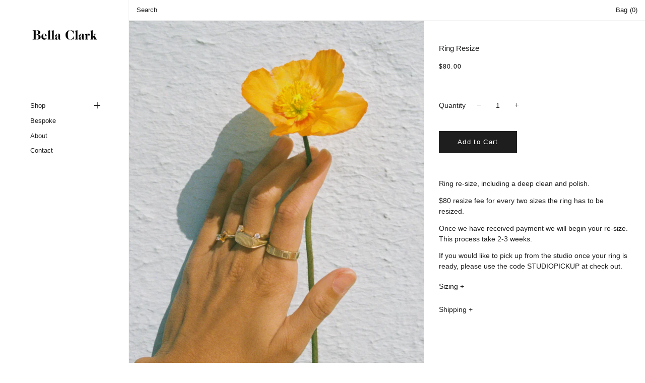

--- FILE ---
content_type: text/html; charset=utf-8
request_url: https://www.bellaclarkjewellery.com/products/ring-resize
body_size: 17627
content:
<!doctype html>
<html class="no-js" lang="en">
<head>

  <!-- Basic page needs ================================================== -->
  <meta charset="utf-8">
  <meta http-equiv="X-UA-Compatible" content="IE=edge,chrome=1">

  
    <link rel="shortcut icon" href="//www.bellaclarkjewellery.com/cdn/shop/files/B_9aae694b-aa82-4bb5-9d1a-28ec73dfbe38_32x32.jpg?v=1613167044" type="image/png" />
  

  <!-- Title and description ================================================== -->
  <title>
  Ring Resize &ndash; Bella Clark Jewellery
  </title>

  
  <meta name="description" content="Ring re-size, including a deep clean and polish. $80 resize fee for every two sizes the ring has to be resized.  Once we have received payment we will begin your re-size. This process take 2-3 weeks.  If you would like to pick up from the studio once your ring is ready, please use the code STUDIOPICKUP at check out.">
  

  <!-- Helpers ================================================== -->
  <!-- /snippets/social-meta-tags.liquid -->




<meta property="og:site_name" content="Bella Clark Jewellery">
<meta property="og:url" content="https://www.bellaclarkjewellery.com/products/ring-resize">
<meta property="og:title" content="Ring Resize">
<meta property="og:type" content="product">
<meta property="og:description" content="Ring re-size, including a deep clean and polish. $80 resize fee for every two sizes the ring has to be resized.  Once we have received payment we will begin your re-size. This process take 2-3 weeks.  If you would like to pick up from the studio once your ring is ready, please use the code STUDIOPICKUP at check out.">

  <meta property="og:price:amount" content="80.00">
  <meta property="og:price:currency" content="AUD">

<meta property="og:image" content="http://www.bellaclarkjewellery.com/cdn/shop/products/CustomProductPhoto_88230a4f-2cae-4b9d-ac2f-1a43e99cc78b_1200x1200.png?v=1668985730">
<meta property="og:image:secure_url" content="https://www.bellaclarkjewellery.com/cdn/shop/products/CustomProductPhoto_88230a4f-2cae-4b9d-ac2f-1a43e99cc78b_1200x1200.png?v=1668985730">


<meta name="twitter:card" content="summary_large_image">
<meta name="twitter:title" content="Ring Resize">
<meta name="twitter:description" content="Ring re-size, including a deep clean and polish. $80 resize fee for every two sizes the ring has to be resized.  Once we have received payment we will begin your re-size. This process take 2-3 weeks.  If you would like to pick up from the studio once your ring is ready, please use the code STUDIOPICKUP at check out.">

  <link rel="canonical" href="https://www.bellaclarkjewellery.com/products/ring-resize">
  <meta name="viewport" content="width=device-width,initial-scale=1,shrink-to-fit=no">
  <meta name="theme-color" content="#ffffff">

  <!-- CSS ================================================== -->
  <link rel="stylesheet" href="https://maxcdn.bootstrapcdn.com/bootstrap/4.0.0/css/bootstrap.min.css" integrity="sha384-Gn5384xqQ1aoWXA+058RXPxPg6fy4IWvTNh0E263XmFcJlSAwiGgFAW/dAiS6JXm" crossorigin="anonymous">
  <link href="//www.bellaclarkjewellery.com/cdn/shop/t/16/assets/timber.scss.css?v=67178193808745603211759342570" rel="stylesheet" type="text/css" media="all" />
  <link href="//www.bellaclarkjewellery.com/cdn/shop/t/16/assets/theme.scss.css?v=57347168636839845911759342570" rel="stylesheet" type="text/css" media="all" />
   <link href="//www.bellaclarkjewellery.com/cdn/shop/t/16/assets/custom-style.scss?v=125902342027055947561754478918" rel="stylesheet" type="text/css" media="all" />
   <link href="//www.bellaclarkjewellery.com/cdn/shop/t/16/assets/custom.css?v=26655055878516190621753971829" rel="stylesheet" type="text/css" media="all" />


   <link href="//www.bellaclarkjewellery.com/cdn/shop/t/16/assets/custom-style.css?v=67980365879477093691754478918" rel="stylesheet" type="text/css" media="all" />


  <!-- Sections ================================================== -->
  
    <!-- JS, Popper.js, and jQuery -->
<script src="https://code.jquery.com/jquery-3.5.1.slim.min.js" integrity="sha384-DfXdz2htPH0lsSSs5nCTpuj/zy4C+OGpamoFVy38MVBnE+IbbVYUew+OrCXaRkfj" crossorigin="anonymous"></script>
<script src="https://cdn.jsdelivr.net/npm/popper.js@1.16.0/dist/umd/popper.min.js" integrity="sha384-Q6E9RHvbIyZFJoft+2mJbHaEWldlvI9IOYy5n3zV9zzTtmI3UksdQRVvoxMfooAo" crossorigin="anonymous"></script>
<script src="https://stackpath.bootstrapcdn.com/bootstrap/4.5.0/js/bootstrap.min.js" integrity="sha384-OgVRvuATP1z7JjHLkuOU7Xw704+h835Lr+6QL9UvYjZE3Ipu6Tp75j7Bh/kR0JKI" crossorigin="anonymous"></script>

  <script>
    window.theme = window.theme || {};
    theme.strings = {
      zoomClose: "Close (Esc)",
      zoomPrev: "Previous (Left arrow key)",
      zoomNext: "Next (Right arrow key)",
      moneyFormat: "${{amount}}",
      addressError: "Error looking up that address",
      addressNoResults: "No results for that address",
      addressQueryLimit: "You have exceeded the Google API usage limit. Consider upgrading to a \u003ca href=\"https:\/\/developers.google.com\/maps\/premium\/usage-limits\"\u003ePremium Plan\u003c\/a\u003e.",
      authError: "There was a problem authenticating your Google Maps account.",
      cartEmpty: "Your bag is currently empty.",
      cartCookie: "Enable cookies to use the shopping cart",
      cartSavings: "You're saving [savings]"
    };
    theme.settings = {
      cartType: "drawer",
      gridType: "collage"
    };
  </script>

  <script src="//www.bellaclarkjewellery.com/cdn/shop/t/16/assets/jquery-2.2.3.min.js?v=58211863146907186831753971829" type="text/javascript"></script>

  <script src="//www.bellaclarkjewellery.com/cdn/shop/t/16/assets/lazysizes.min.js?v=155223123402716617051753971829" async="async"></script>

  <script src="//www.bellaclarkjewellery.com/cdn/shop/t/16/assets/theme.js?v=106481176913890335271753971829" defer="defer"></script>


  <!-- Header hook for plugins ================================================== -->
  <script>window.performance && window.performance.mark && window.performance.mark('shopify.content_for_header.start');</script><meta name="google-site-verification" content="704dsQoC9M24QUrvaF4j2Uw-I1G0NDozuSw6JFcwCaQ">
<meta id="shopify-digital-wallet" name="shopify-digital-wallet" content="/7589855287/digital_wallets/dialog">
<meta name="shopify-checkout-api-token" content="8681bb1047636655c5d6a24d4f9f11f4">
<meta id="in-context-paypal-metadata" data-shop-id="7589855287" data-venmo-supported="false" data-environment="production" data-locale="en_US" data-paypal-v4="true" data-currency="AUD">
<link rel="alternate" type="application/json+oembed" href="https://www.bellaclarkjewellery.com/products/ring-resize.oembed">
<script async="async" src="/checkouts/internal/preloads.js?locale=en-AU"></script>
<link rel="preconnect" href="https://shop.app" crossorigin="anonymous">
<script async="async" src="https://shop.app/checkouts/internal/preloads.js?locale=en-AU&shop_id=7589855287" crossorigin="anonymous"></script>
<script id="apple-pay-shop-capabilities" type="application/json">{"shopId":7589855287,"countryCode":"AU","currencyCode":"AUD","merchantCapabilities":["supports3DS"],"merchantId":"gid:\/\/shopify\/Shop\/7589855287","merchantName":"Bella Clark Jewellery","requiredBillingContactFields":["postalAddress","email"],"requiredShippingContactFields":["postalAddress","email"],"shippingType":"shipping","supportedNetworks":["visa","masterCard","amex","jcb"],"total":{"type":"pending","label":"Bella Clark Jewellery","amount":"1.00"},"shopifyPaymentsEnabled":true,"supportsSubscriptions":true}</script>
<script id="shopify-features" type="application/json">{"accessToken":"8681bb1047636655c5d6a24d4f9f11f4","betas":["rich-media-storefront-analytics"],"domain":"www.bellaclarkjewellery.com","predictiveSearch":true,"shopId":7589855287,"locale":"en"}</script>
<script>var Shopify = Shopify || {};
Shopify.shop = "bella-clark-jewellery.myshopify.com";
Shopify.locale = "en";
Shopify.currency = {"active":"AUD","rate":"1.0"};
Shopify.country = "AU";
Shopify.theme = {"name":"bespoke-process bcjewl\/main","id":149515436163,"schema_name":"Brooklyn","schema_version":"13.1.3","theme_store_id":null,"role":"main"};
Shopify.theme.handle = "null";
Shopify.theme.style = {"id":null,"handle":null};
Shopify.cdnHost = "www.bellaclarkjewellery.com/cdn";
Shopify.routes = Shopify.routes || {};
Shopify.routes.root = "/";</script>
<script type="module">!function(o){(o.Shopify=o.Shopify||{}).modules=!0}(window);</script>
<script>!function(o){function n(){var o=[];function n(){o.push(Array.prototype.slice.apply(arguments))}return n.q=o,n}var t=o.Shopify=o.Shopify||{};t.loadFeatures=n(),t.autoloadFeatures=n()}(window);</script>
<script>
  window.ShopifyPay = window.ShopifyPay || {};
  window.ShopifyPay.apiHost = "shop.app\/pay";
  window.ShopifyPay.redirectState = null;
</script>
<script id="shop-js-analytics" type="application/json">{"pageType":"product"}</script>
<script defer="defer" async type="module" src="//www.bellaclarkjewellery.com/cdn/shopifycloud/shop-js/modules/v2/client.init-shop-cart-sync_IZsNAliE.en.esm.js"></script>
<script defer="defer" async type="module" src="//www.bellaclarkjewellery.com/cdn/shopifycloud/shop-js/modules/v2/chunk.common_0OUaOowp.esm.js"></script>
<script type="module">
  await import("//www.bellaclarkjewellery.com/cdn/shopifycloud/shop-js/modules/v2/client.init-shop-cart-sync_IZsNAliE.en.esm.js");
await import("//www.bellaclarkjewellery.com/cdn/shopifycloud/shop-js/modules/v2/chunk.common_0OUaOowp.esm.js");

  window.Shopify.SignInWithShop?.initShopCartSync?.({"fedCMEnabled":true,"windoidEnabled":true});

</script>
<script>
  window.Shopify = window.Shopify || {};
  if (!window.Shopify.featureAssets) window.Shopify.featureAssets = {};
  window.Shopify.featureAssets['shop-js'] = {"shop-cart-sync":["modules/v2/client.shop-cart-sync_DLOhI_0X.en.esm.js","modules/v2/chunk.common_0OUaOowp.esm.js"],"init-fed-cm":["modules/v2/client.init-fed-cm_C6YtU0w6.en.esm.js","modules/v2/chunk.common_0OUaOowp.esm.js"],"shop-button":["modules/v2/client.shop-button_BCMx7GTG.en.esm.js","modules/v2/chunk.common_0OUaOowp.esm.js"],"shop-cash-offers":["modules/v2/client.shop-cash-offers_BT26qb5j.en.esm.js","modules/v2/chunk.common_0OUaOowp.esm.js","modules/v2/chunk.modal_CGo_dVj3.esm.js"],"init-windoid":["modules/v2/client.init-windoid_B9PkRMql.en.esm.js","modules/v2/chunk.common_0OUaOowp.esm.js"],"init-shop-email-lookup-coordinator":["modules/v2/client.init-shop-email-lookup-coordinator_DZkqjsbU.en.esm.js","modules/v2/chunk.common_0OUaOowp.esm.js"],"shop-toast-manager":["modules/v2/client.shop-toast-manager_Di2EnuM7.en.esm.js","modules/v2/chunk.common_0OUaOowp.esm.js"],"shop-login-button":["modules/v2/client.shop-login-button_BtqW_SIO.en.esm.js","modules/v2/chunk.common_0OUaOowp.esm.js","modules/v2/chunk.modal_CGo_dVj3.esm.js"],"avatar":["modules/v2/client.avatar_BTnouDA3.en.esm.js"],"pay-button":["modules/v2/client.pay-button_CWa-C9R1.en.esm.js","modules/v2/chunk.common_0OUaOowp.esm.js"],"init-shop-cart-sync":["modules/v2/client.init-shop-cart-sync_IZsNAliE.en.esm.js","modules/v2/chunk.common_0OUaOowp.esm.js"],"init-customer-accounts":["modules/v2/client.init-customer-accounts_DenGwJTU.en.esm.js","modules/v2/client.shop-login-button_BtqW_SIO.en.esm.js","modules/v2/chunk.common_0OUaOowp.esm.js","modules/v2/chunk.modal_CGo_dVj3.esm.js"],"init-shop-for-new-customer-accounts":["modules/v2/client.init-shop-for-new-customer-accounts_JdHXxpS9.en.esm.js","modules/v2/client.shop-login-button_BtqW_SIO.en.esm.js","modules/v2/chunk.common_0OUaOowp.esm.js","modules/v2/chunk.modal_CGo_dVj3.esm.js"],"init-customer-accounts-sign-up":["modules/v2/client.init-customer-accounts-sign-up_D6__K_p8.en.esm.js","modules/v2/client.shop-login-button_BtqW_SIO.en.esm.js","modules/v2/chunk.common_0OUaOowp.esm.js","modules/v2/chunk.modal_CGo_dVj3.esm.js"],"checkout-modal":["modules/v2/client.checkout-modal_C_ZQDY6s.en.esm.js","modules/v2/chunk.common_0OUaOowp.esm.js","modules/v2/chunk.modal_CGo_dVj3.esm.js"],"shop-follow-button":["modules/v2/client.shop-follow-button_XetIsj8l.en.esm.js","modules/v2/chunk.common_0OUaOowp.esm.js","modules/v2/chunk.modal_CGo_dVj3.esm.js"],"lead-capture":["modules/v2/client.lead-capture_DvA72MRN.en.esm.js","modules/v2/chunk.common_0OUaOowp.esm.js","modules/v2/chunk.modal_CGo_dVj3.esm.js"],"shop-login":["modules/v2/client.shop-login_ClXNxyh6.en.esm.js","modules/v2/chunk.common_0OUaOowp.esm.js","modules/v2/chunk.modal_CGo_dVj3.esm.js"],"payment-terms":["modules/v2/client.payment-terms_CNlwjfZz.en.esm.js","modules/v2/chunk.common_0OUaOowp.esm.js","modules/v2/chunk.modal_CGo_dVj3.esm.js"]};
</script>
<script>(function() {
  var isLoaded = false;
  function asyncLoad() {
    if (isLoaded) return;
    isLoaded = true;
    var urls = ["https:\/\/chimpstatic.com\/mcjs-connected\/js\/users\/a1ec970677ff975320c29bba9\/7fbb60901e42a45641671fe0d.js?shop=bella-clark-jewellery.myshopify.com","https:\/\/static.klaviyo.com\/onsite\/js\/klaviyo.js?company_id=Wv7Net\u0026shop=bella-clark-jewellery.myshopify.com"];
    for (var i = 0; i < urls.length; i++) {
      var s = document.createElement('script');
      s.type = 'text/javascript';
      s.async = true;
      s.src = urls[i];
      var x = document.getElementsByTagName('script')[0];
      x.parentNode.insertBefore(s, x);
    }
  };
  if(window.attachEvent) {
    window.attachEvent('onload', asyncLoad);
  } else {
    window.addEventListener('load', asyncLoad, false);
  }
})();</script>
<script id="__st">var __st={"a":7589855287,"offset":39600,"reqid":"dbbbb39d-5e52-44bb-96ee-c3b4ca85d84b-1768417550","pageurl":"www.bellaclarkjewellery.com\/products\/ring-resize","u":"9d22af09165a","p":"product","rtyp":"product","rid":7795637387395};</script>
<script>window.ShopifyPaypalV4VisibilityTracking = true;</script>
<script id="captcha-bootstrap">!function(){'use strict';const t='contact',e='account',n='new_comment',o=[[t,t],['blogs',n],['comments',n],[t,'customer']],c=[[e,'customer_login'],[e,'guest_login'],[e,'recover_customer_password'],[e,'create_customer']],r=t=>t.map((([t,e])=>`form[action*='/${t}']:not([data-nocaptcha='true']) input[name='form_type'][value='${e}']`)).join(','),a=t=>()=>t?[...document.querySelectorAll(t)].map((t=>t.form)):[];function s(){const t=[...o],e=r(t);return a(e)}const i='password',u='form_key',d=['recaptcha-v3-token','g-recaptcha-response','h-captcha-response',i],f=()=>{try{return window.sessionStorage}catch{return}},m='__shopify_v',_=t=>t.elements[u];function p(t,e,n=!1){try{const o=window.sessionStorage,c=JSON.parse(o.getItem(e)),{data:r}=function(t){const{data:e,action:n}=t;return t[m]||n?{data:e,action:n}:{data:t,action:n}}(c);for(const[e,n]of Object.entries(r))t.elements[e]&&(t.elements[e].value=n);n&&o.removeItem(e)}catch(o){console.error('form repopulation failed',{error:o})}}const l='form_type',E='cptcha';function T(t){t.dataset[E]=!0}const w=window,h=w.document,L='Shopify',v='ce_forms',y='captcha';let A=!1;((t,e)=>{const n=(g='f06e6c50-85a8-45c8-87d0-21a2b65856fe',I='https://cdn.shopify.com/shopifycloud/storefront-forms-hcaptcha/ce_storefront_forms_captcha_hcaptcha.v1.5.2.iife.js',D={infoText:'Protected by hCaptcha',privacyText:'Privacy',termsText:'Terms'},(t,e,n)=>{const o=w[L][v],c=o.bindForm;if(c)return c(t,g,e,D).then(n);var r;o.q.push([[t,g,e,D],n]),r=I,A||(h.body.append(Object.assign(h.createElement('script'),{id:'captcha-provider',async:!0,src:r})),A=!0)});var g,I,D;w[L]=w[L]||{},w[L][v]=w[L][v]||{},w[L][v].q=[],w[L][y]=w[L][y]||{},w[L][y].protect=function(t,e){n(t,void 0,e),T(t)},Object.freeze(w[L][y]),function(t,e,n,w,h,L){const[v,y,A,g]=function(t,e,n){const i=e?o:[],u=t?c:[],d=[...i,...u],f=r(d),m=r(i),_=r(d.filter((([t,e])=>n.includes(e))));return[a(f),a(m),a(_),s()]}(w,h,L),I=t=>{const e=t.target;return e instanceof HTMLFormElement?e:e&&e.form},D=t=>v().includes(t);t.addEventListener('submit',(t=>{const e=I(t);if(!e)return;const n=D(e)&&!e.dataset.hcaptchaBound&&!e.dataset.recaptchaBound,o=_(e),c=g().includes(e)&&(!o||!o.value);(n||c)&&t.preventDefault(),c&&!n&&(function(t){try{if(!f())return;!function(t){const e=f();if(!e)return;const n=_(t);if(!n)return;const o=n.value;o&&e.removeItem(o)}(t);const e=Array.from(Array(32),(()=>Math.random().toString(36)[2])).join('');!function(t,e){_(t)||t.append(Object.assign(document.createElement('input'),{type:'hidden',name:u})),t.elements[u].value=e}(t,e),function(t,e){const n=f();if(!n)return;const o=[...t.querySelectorAll(`input[type='${i}']`)].map((({name:t})=>t)),c=[...d,...o],r={};for(const[a,s]of new FormData(t).entries())c.includes(a)||(r[a]=s);n.setItem(e,JSON.stringify({[m]:1,action:t.action,data:r}))}(t,e)}catch(e){console.error('failed to persist form',e)}}(e),e.submit())}));const S=(t,e)=>{t&&!t.dataset[E]&&(n(t,e.some((e=>e===t))),T(t))};for(const o of['focusin','change'])t.addEventListener(o,(t=>{const e=I(t);D(e)&&S(e,y())}));const B=e.get('form_key'),M=e.get(l),P=B&&M;t.addEventListener('DOMContentLoaded',(()=>{const t=y();if(P)for(const e of t)e.elements[l].value===M&&p(e,B);[...new Set([...A(),...v().filter((t=>'true'===t.dataset.shopifyCaptcha))])].forEach((e=>S(e,t)))}))}(h,new URLSearchParams(w.location.search),n,t,e,['guest_login'])})(!0,!0)}();</script>
<script integrity="sha256-4kQ18oKyAcykRKYeNunJcIwy7WH5gtpwJnB7kiuLZ1E=" data-source-attribution="shopify.loadfeatures" defer="defer" src="//www.bellaclarkjewellery.com/cdn/shopifycloud/storefront/assets/storefront/load_feature-a0a9edcb.js" crossorigin="anonymous"></script>
<script crossorigin="anonymous" defer="defer" src="//www.bellaclarkjewellery.com/cdn/shopifycloud/storefront/assets/shopify_pay/storefront-65b4c6d7.js?v=20250812"></script>
<script data-source-attribution="shopify.dynamic_checkout.dynamic.init">var Shopify=Shopify||{};Shopify.PaymentButton=Shopify.PaymentButton||{isStorefrontPortableWallets:!0,init:function(){window.Shopify.PaymentButton.init=function(){};var t=document.createElement("script");t.src="https://www.bellaclarkjewellery.com/cdn/shopifycloud/portable-wallets/latest/portable-wallets.en.js",t.type="module",document.head.appendChild(t)}};
</script>
<script data-source-attribution="shopify.dynamic_checkout.buyer_consent">
  function portableWalletsHideBuyerConsent(e){var t=document.getElementById("shopify-buyer-consent"),n=document.getElementById("shopify-subscription-policy-button");t&&n&&(t.classList.add("hidden"),t.setAttribute("aria-hidden","true"),n.removeEventListener("click",e))}function portableWalletsShowBuyerConsent(e){var t=document.getElementById("shopify-buyer-consent"),n=document.getElementById("shopify-subscription-policy-button");t&&n&&(t.classList.remove("hidden"),t.removeAttribute("aria-hidden"),n.addEventListener("click",e))}window.Shopify?.PaymentButton&&(window.Shopify.PaymentButton.hideBuyerConsent=portableWalletsHideBuyerConsent,window.Shopify.PaymentButton.showBuyerConsent=portableWalletsShowBuyerConsent);
</script>
<script data-source-attribution="shopify.dynamic_checkout.cart.bootstrap">document.addEventListener("DOMContentLoaded",(function(){function t(){return document.querySelector("shopify-accelerated-checkout-cart, shopify-accelerated-checkout")}if(t())Shopify.PaymentButton.init();else{new MutationObserver((function(e,n){t()&&(Shopify.PaymentButton.init(),n.disconnect())})).observe(document.body,{childList:!0,subtree:!0})}}));
</script>
<link id="shopify-accelerated-checkout-styles" rel="stylesheet" media="screen" href="https://www.bellaclarkjewellery.com/cdn/shopifycloud/portable-wallets/latest/accelerated-checkout-backwards-compat.css" crossorigin="anonymous">
<style id="shopify-accelerated-checkout-cart">
        #shopify-buyer-consent {
  margin-top: 1em;
  display: inline-block;
  width: 100%;
}

#shopify-buyer-consent.hidden {
  display: none;
}

#shopify-subscription-policy-button {
  background: none;
  border: none;
  padding: 0;
  text-decoration: underline;
  font-size: inherit;
  cursor: pointer;
}

#shopify-subscription-policy-button::before {
  box-shadow: none;
}

      </style>

<script>window.performance && window.performance.mark && window.performance.mark('shopify.content_for_header.end');</script>

  <script src="//www.bellaclarkjewellery.com/cdn/shop/t/16/assets/modernizr.min.js?v=21391054748206432451753971829" type="text/javascript"></script>

  
  

<!-- BEGIN app block: shopify://apps/klaviyo-email-marketing-sms/blocks/klaviyo-onsite-embed/2632fe16-c075-4321-a88b-50b567f42507 -->















  <script>
    window.klaviyoReviewsProductDesignMode = false
  </script>







<!-- END app block --><link href="https://monorail-edge.shopifysvc.com" rel="dns-prefetch">
<script>(function(){if ("sendBeacon" in navigator && "performance" in window) {try {var session_token_from_headers = performance.getEntriesByType('navigation')[0].serverTiming.find(x => x.name == '_s').description;} catch {var session_token_from_headers = undefined;}var session_cookie_matches = document.cookie.match(/_shopify_s=([^;]*)/);var session_token_from_cookie = session_cookie_matches && session_cookie_matches.length === 2 ? session_cookie_matches[1] : "";var session_token = session_token_from_headers || session_token_from_cookie || "";function handle_abandonment_event(e) {var entries = performance.getEntries().filter(function(entry) {return /monorail-edge.shopifysvc.com/.test(entry.name);});if (!window.abandonment_tracked && entries.length === 0) {window.abandonment_tracked = true;var currentMs = Date.now();var navigation_start = performance.timing.navigationStart;var payload = {shop_id: 7589855287,url: window.location.href,navigation_start,duration: currentMs - navigation_start,session_token,page_type: "product"};window.navigator.sendBeacon("https://monorail-edge.shopifysvc.com/v1/produce", JSON.stringify({schema_id: "online_store_buyer_site_abandonment/1.1",payload: payload,metadata: {event_created_at_ms: currentMs,event_sent_at_ms: currentMs}}));}}window.addEventListener('pagehide', handle_abandonment_event);}}());</script>
<script id="web-pixels-manager-setup">(function e(e,d,r,n,o){if(void 0===o&&(o={}),!Boolean(null===(a=null===(i=window.Shopify)||void 0===i?void 0:i.analytics)||void 0===a?void 0:a.replayQueue)){var i,a;window.Shopify=window.Shopify||{};var t=window.Shopify;t.analytics=t.analytics||{};var s=t.analytics;s.replayQueue=[],s.publish=function(e,d,r){return s.replayQueue.push([e,d,r]),!0};try{self.performance.mark("wpm:start")}catch(e){}var l=function(){var e={modern:/Edge?\/(1{2}[4-9]|1[2-9]\d|[2-9]\d{2}|\d{4,})\.\d+(\.\d+|)|Firefox\/(1{2}[4-9]|1[2-9]\d|[2-9]\d{2}|\d{4,})\.\d+(\.\d+|)|Chrom(ium|e)\/(9{2}|\d{3,})\.\d+(\.\d+|)|(Maci|X1{2}).+ Version\/(15\.\d+|(1[6-9]|[2-9]\d|\d{3,})\.\d+)([,.]\d+|)( \(\w+\)|)( Mobile\/\w+|) Safari\/|Chrome.+OPR\/(9{2}|\d{3,})\.\d+\.\d+|(CPU[ +]OS|iPhone[ +]OS|CPU[ +]iPhone|CPU IPhone OS|CPU iPad OS)[ +]+(15[._]\d+|(1[6-9]|[2-9]\d|\d{3,})[._]\d+)([._]\d+|)|Android:?[ /-](13[3-9]|1[4-9]\d|[2-9]\d{2}|\d{4,})(\.\d+|)(\.\d+|)|Android.+Firefox\/(13[5-9]|1[4-9]\d|[2-9]\d{2}|\d{4,})\.\d+(\.\d+|)|Android.+Chrom(ium|e)\/(13[3-9]|1[4-9]\d|[2-9]\d{2}|\d{4,})\.\d+(\.\d+|)|SamsungBrowser\/([2-9]\d|\d{3,})\.\d+/,legacy:/Edge?\/(1[6-9]|[2-9]\d|\d{3,})\.\d+(\.\d+|)|Firefox\/(5[4-9]|[6-9]\d|\d{3,})\.\d+(\.\d+|)|Chrom(ium|e)\/(5[1-9]|[6-9]\d|\d{3,})\.\d+(\.\d+|)([\d.]+$|.*Safari\/(?![\d.]+ Edge\/[\d.]+$))|(Maci|X1{2}).+ Version\/(10\.\d+|(1[1-9]|[2-9]\d|\d{3,})\.\d+)([,.]\d+|)( \(\w+\)|)( Mobile\/\w+|) Safari\/|Chrome.+OPR\/(3[89]|[4-9]\d|\d{3,})\.\d+\.\d+|(CPU[ +]OS|iPhone[ +]OS|CPU[ +]iPhone|CPU IPhone OS|CPU iPad OS)[ +]+(10[._]\d+|(1[1-9]|[2-9]\d|\d{3,})[._]\d+)([._]\d+|)|Android:?[ /-](13[3-9]|1[4-9]\d|[2-9]\d{2}|\d{4,})(\.\d+|)(\.\d+|)|Mobile Safari.+OPR\/([89]\d|\d{3,})\.\d+\.\d+|Android.+Firefox\/(13[5-9]|1[4-9]\d|[2-9]\d{2}|\d{4,})\.\d+(\.\d+|)|Android.+Chrom(ium|e)\/(13[3-9]|1[4-9]\d|[2-9]\d{2}|\d{4,})\.\d+(\.\d+|)|Android.+(UC? ?Browser|UCWEB|U3)[ /]?(15\.([5-9]|\d{2,})|(1[6-9]|[2-9]\d|\d{3,})\.\d+)\.\d+|SamsungBrowser\/(5\.\d+|([6-9]|\d{2,})\.\d+)|Android.+MQ{2}Browser\/(14(\.(9|\d{2,})|)|(1[5-9]|[2-9]\d|\d{3,})(\.\d+|))(\.\d+|)|K[Aa][Ii]OS\/(3\.\d+|([4-9]|\d{2,})\.\d+)(\.\d+|)/},d=e.modern,r=e.legacy,n=navigator.userAgent;return n.match(d)?"modern":n.match(r)?"legacy":"unknown"}(),u="modern"===l?"modern":"legacy",c=(null!=n?n:{modern:"",legacy:""})[u],f=function(e){return[e.baseUrl,"/wpm","/b",e.hashVersion,"modern"===e.buildTarget?"m":"l",".js"].join("")}({baseUrl:d,hashVersion:r,buildTarget:u}),m=function(e){var d=e.version,r=e.bundleTarget,n=e.surface,o=e.pageUrl,i=e.monorailEndpoint;return{emit:function(e){var a=e.status,t=e.errorMsg,s=(new Date).getTime(),l=JSON.stringify({metadata:{event_sent_at_ms:s},events:[{schema_id:"web_pixels_manager_load/3.1",payload:{version:d,bundle_target:r,page_url:o,status:a,surface:n,error_msg:t},metadata:{event_created_at_ms:s}}]});if(!i)return console&&console.warn&&console.warn("[Web Pixels Manager] No Monorail endpoint provided, skipping logging."),!1;try{return self.navigator.sendBeacon.bind(self.navigator)(i,l)}catch(e){}var u=new XMLHttpRequest;try{return u.open("POST",i,!0),u.setRequestHeader("Content-Type","text/plain"),u.send(l),!0}catch(e){return console&&console.warn&&console.warn("[Web Pixels Manager] Got an unhandled error while logging to Monorail."),!1}}}}({version:r,bundleTarget:l,surface:e.surface,pageUrl:self.location.href,monorailEndpoint:e.monorailEndpoint});try{o.browserTarget=l,function(e){var d=e.src,r=e.async,n=void 0===r||r,o=e.onload,i=e.onerror,a=e.sri,t=e.scriptDataAttributes,s=void 0===t?{}:t,l=document.createElement("script"),u=document.querySelector("head"),c=document.querySelector("body");if(l.async=n,l.src=d,a&&(l.integrity=a,l.crossOrigin="anonymous"),s)for(var f in s)if(Object.prototype.hasOwnProperty.call(s,f))try{l.dataset[f]=s[f]}catch(e){}if(o&&l.addEventListener("load",o),i&&l.addEventListener("error",i),u)u.appendChild(l);else{if(!c)throw new Error("Did not find a head or body element to append the script");c.appendChild(l)}}({src:f,async:!0,onload:function(){if(!function(){var e,d;return Boolean(null===(d=null===(e=window.Shopify)||void 0===e?void 0:e.analytics)||void 0===d?void 0:d.initialized)}()){var d=window.webPixelsManager.init(e)||void 0;if(d){var r=window.Shopify.analytics;r.replayQueue.forEach((function(e){var r=e[0],n=e[1],o=e[2];d.publishCustomEvent(r,n,o)})),r.replayQueue=[],r.publish=d.publishCustomEvent,r.visitor=d.visitor,r.initialized=!0}}},onerror:function(){return m.emit({status:"failed",errorMsg:"".concat(f," has failed to load")})},sri:function(e){var d=/^sha384-[A-Za-z0-9+/=]+$/;return"string"==typeof e&&d.test(e)}(c)?c:"",scriptDataAttributes:o}),m.emit({status:"loading"})}catch(e){m.emit({status:"failed",errorMsg:(null==e?void 0:e.message)||"Unknown error"})}}})({shopId: 7589855287,storefrontBaseUrl: "https://www.bellaclarkjewellery.com",extensionsBaseUrl: "https://extensions.shopifycdn.com/cdn/shopifycloud/web-pixels-manager",monorailEndpoint: "https://monorail-edge.shopifysvc.com/unstable/produce_batch",surface: "storefront-renderer",enabledBetaFlags: ["2dca8a86","a0d5f9d2"],webPixelsConfigList: [{"id":"63897731","configuration":"{\"tagID\":\"2614379076044\"}","eventPayloadVersion":"v1","runtimeContext":"STRICT","scriptVersion":"18031546ee651571ed29edbe71a3550b","type":"APP","apiClientId":3009811,"privacyPurposes":["ANALYTICS","MARKETING","SALE_OF_DATA"],"dataSharingAdjustments":{"protectedCustomerApprovalScopes":["read_customer_address","read_customer_email","read_customer_name","read_customer_personal_data","read_customer_phone"]}},{"id":"shopify-app-pixel","configuration":"{}","eventPayloadVersion":"v1","runtimeContext":"STRICT","scriptVersion":"0450","apiClientId":"shopify-pixel","type":"APP","privacyPurposes":["ANALYTICS","MARKETING"]},{"id":"shopify-custom-pixel","eventPayloadVersion":"v1","runtimeContext":"LAX","scriptVersion":"0450","apiClientId":"shopify-pixel","type":"CUSTOM","privacyPurposes":["ANALYTICS","MARKETING"]}],isMerchantRequest: false,initData: {"shop":{"name":"Bella Clark Jewellery","paymentSettings":{"currencyCode":"AUD"},"myshopifyDomain":"bella-clark-jewellery.myshopify.com","countryCode":"AU","storefrontUrl":"https:\/\/www.bellaclarkjewellery.com"},"customer":null,"cart":null,"checkout":null,"productVariants":[{"price":{"amount":80.0,"currencyCode":"AUD"},"product":{"title":"Ring Resize","vendor":"Bella Clark Jewellery","id":"7795637387395","untranslatedTitle":"Ring Resize","url":"\/products\/ring-resize","type":""},"id":"42991916220547","image":{"src":"\/\/www.bellaclarkjewellery.com\/cdn\/shop\/products\/CustomProductPhoto_88230a4f-2cae-4b9d-ac2f-1a43e99cc78b.png?v=1668985730"},"sku":"","title":"Default Title","untranslatedTitle":"Default Title"}],"purchasingCompany":null},},"https://www.bellaclarkjewellery.com/cdn","7cecd0b6w90c54c6cpe92089d5m57a67346",{"modern":"","legacy":""},{"shopId":"7589855287","storefrontBaseUrl":"https:\/\/www.bellaclarkjewellery.com","extensionBaseUrl":"https:\/\/extensions.shopifycdn.com\/cdn\/shopifycloud\/web-pixels-manager","surface":"storefront-renderer","enabledBetaFlags":"[\"2dca8a86\", \"a0d5f9d2\"]","isMerchantRequest":"false","hashVersion":"7cecd0b6w90c54c6cpe92089d5m57a67346","publish":"custom","events":"[[\"page_viewed\",{}],[\"product_viewed\",{\"productVariant\":{\"price\":{\"amount\":80.0,\"currencyCode\":\"AUD\"},\"product\":{\"title\":\"Ring Resize\",\"vendor\":\"Bella Clark Jewellery\",\"id\":\"7795637387395\",\"untranslatedTitle\":\"Ring Resize\",\"url\":\"\/products\/ring-resize\",\"type\":\"\"},\"id\":\"42991916220547\",\"image\":{\"src\":\"\/\/www.bellaclarkjewellery.com\/cdn\/shop\/products\/CustomProductPhoto_88230a4f-2cae-4b9d-ac2f-1a43e99cc78b.png?v=1668985730\"},\"sku\":\"\",\"title\":\"Default Title\",\"untranslatedTitle\":\"Default Title\"}}]]"});</script><script>
  window.ShopifyAnalytics = window.ShopifyAnalytics || {};
  window.ShopifyAnalytics.meta = window.ShopifyAnalytics.meta || {};
  window.ShopifyAnalytics.meta.currency = 'AUD';
  var meta = {"product":{"id":7795637387395,"gid":"gid:\/\/shopify\/Product\/7795637387395","vendor":"Bella Clark Jewellery","type":"","handle":"ring-resize","variants":[{"id":42991916220547,"price":8000,"name":"Ring Resize","public_title":null,"sku":""}],"remote":false},"page":{"pageType":"product","resourceType":"product","resourceId":7795637387395,"requestId":"dbbbb39d-5e52-44bb-96ee-c3b4ca85d84b-1768417550"}};
  for (var attr in meta) {
    window.ShopifyAnalytics.meta[attr] = meta[attr];
  }
</script>
<script class="analytics">
  (function () {
    var customDocumentWrite = function(content) {
      var jquery = null;

      if (window.jQuery) {
        jquery = window.jQuery;
      } else if (window.Checkout && window.Checkout.$) {
        jquery = window.Checkout.$;
      }

      if (jquery) {
        jquery('body').append(content);
      }
    };

    var hasLoggedConversion = function(token) {
      if (token) {
        return document.cookie.indexOf('loggedConversion=' + token) !== -1;
      }
      return false;
    }

    var setCookieIfConversion = function(token) {
      if (token) {
        var twoMonthsFromNow = new Date(Date.now());
        twoMonthsFromNow.setMonth(twoMonthsFromNow.getMonth() + 2);

        document.cookie = 'loggedConversion=' + token + '; expires=' + twoMonthsFromNow;
      }
    }

    var trekkie = window.ShopifyAnalytics.lib = window.trekkie = window.trekkie || [];
    if (trekkie.integrations) {
      return;
    }
    trekkie.methods = [
      'identify',
      'page',
      'ready',
      'track',
      'trackForm',
      'trackLink'
    ];
    trekkie.factory = function(method) {
      return function() {
        var args = Array.prototype.slice.call(arguments);
        args.unshift(method);
        trekkie.push(args);
        return trekkie;
      };
    };
    for (var i = 0; i < trekkie.methods.length; i++) {
      var key = trekkie.methods[i];
      trekkie[key] = trekkie.factory(key);
    }
    trekkie.load = function(config) {
      trekkie.config = config || {};
      trekkie.config.initialDocumentCookie = document.cookie;
      var first = document.getElementsByTagName('script')[0];
      var script = document.createElement('script');
      script.type = 'text/javascript';
      script.onerror = function(e) {
        var scriptFallback = document.createElement('script');
        scriptFallback.type = 'text/javascript';
        scriptFallback.onerror = function(error) {
                var Monorail = {
      produce: function produce(monorailDomain, schemaId, payload) {
        var currentMs = new Date().getTime();
        var event = {
          schema_id: schemaId,
          payload: payload,
          metadata: {
            event_created_at_ms: currentMs,
            event_sent_at_ms: currentMs
          }
        };
        return Monorail.sendRequest("https://" + monorailDomain + "/v1/produce", JSON.stringify(event));
      },
      sendRequest: function sendRequest(endpointUrl, payload) {
        // Try the sendBeacon API
        if (window && window.navigator && typeof window.navigator.sendBeacon === 'function' && typeof window.Blob === 'function' && !Monorail.isIos12()) {
          var blobData = new window.Blob([payload], {
            type: 'text/plain'
          });

          if (window.navigator.sendBeacon(endpointUrl, blobData)) {
            return true;
          } // sendBeacon was not successful

        } // XHR beacon

        var xhr = new XMLHttpRequest();

        try {
          xhr.open('POST', endpointUrl);
          xhr.setRequestHeader('Content-Type', 'text/plain');
          xhr.send(payload);
        } catch (e) {
          console.log(e);
        }

        return false;
      },
      isIos12: function isIos12() {
        return window.navigator.userAgent.lastIndexOf('iPhone; CPU iPhone OS 12_') !== -1 || window.navigator.userAgent.lastIndexOf('iPad; CPU OS 12_') !== -1;
      }
    };
    Monorail.produce('monorail-edge.shopifysvc.com',
      'trekkie_storefront_load_errors/1.1',
      {shop_id: 7589855287,
      theme_id: 149515436163,
      app_name: "storefront",
      context_url: window.location.href,
      source_url: "//www.bellaclarkjewellery.com/cdn/s/trekkie.storefront.55c6279c31a6628627b2ba1c5ff367020da294e2.min.js"});

        };
        scriptFallback.async = true;
        scriptFallback.src = '//www.bellaclarkjewellery.com/cdn/s/trekkie.storefront.55c6279c31a6628627b2ba1c5ff367020da294e2.min.js';
        first.parentNode.insertBefore(scriptFallback, first);
      };
      script.async = true;
      script.src = '//www.bellaclarkjewellery.com/cdn/s/trekkie.storefront.55c6279c31a6628627b2ba1c5ff367020da294e2.min.js';
      first.parentNode.insertBefore(script, first);
    };
    trekkie.load(
      {"Trekkie":{"appName":"storefront","development":false,"defaultAttributes":{"shopId":7589855287,"isMerchantRequest":null,"themeId":149515436163,"themeCityHash":"12959659456554695938","contentLanguage":"en","currency":"AUD","eventMetadataId":"5d0573ab-e964-4c46-8ad7-b98738b5f217"},"isServerSideCookieWritingEnabled":true,"monorailRegion":"shop_domain","enabledBetaFlags":["65f19447"]},"Session Attribution":{},"S2S":{"facebookCapiEnabled":false,"source":"trekkie-storefront-renderer","apiClientId":580111}}
    );

    var loaded = false;
    trekkie.ready(function() {
      if (loaded) return;
      loaded = true;

      window.ShopifyAnalytics.lib = window.trekkie;

      var originalDocumentWrite = document.write;
      document.write = customDocumentWrite;
      try { window.ShopifyAnalytics.merchantGoogleAnalytics.call(this); } catch(error) {};
      document.write = originalDocumentWrite;

      window.ShopifyAnalytics.lib.page(null,{"pageType":"product","resourceType":"product","resourceId":7795637387395,"requestId":"dbbbb39d-5e52-44bb-96ee-c3b4ca85d84b-1768417550","shopifyEmitted":true});

      var match = window.location.pathname.match(/checkouts\/(.+)\/(thank_you|post_purchase)/)
      var token = match? match[1]: undefined;
      if (!hasLoggedConversion(token)) {
        setCookieIfConversion(token);
        window.ShopifyAnalytics.lib.track("Viewed Product",{"currency":"AUD","variantId":42991916220547,"productId":7795637387395,"productGid":"gid:\/\/shopify\/Product\/7795637387395","name":"Ring Resize","price":"80.00","sku":"","brand":"Bella Clark Jewellery","variant":null,"category":"","nonInteraction":true,"remote":false},undefined,undefined,{"shopifyEmitted":true});
      window.ShopifyAnalytics.lib.track("monorail:\/\/trekkie_storefront_viewed_product\/1.1",{"currency":"AUD","variantId":42991916220547,"productId":7795637387395,"productGid":"gid:\/\/shopify\/Product\/7795637387395","name":"Ring Resize","price":"80.00","sku":"","brand":"Bella Clark Jewellery","variant":null,"category":"","nonInteraction":true,"remote":false,"referer":"https:\/\/www.bellaclarkjewellery.com\/products\/ring-resize"});
      }
    });


        var eventsListenerScript = document.createElement('script');
        eventsListenerScript.async = true;
        eventsListenerScript.src = "//www.bellaclarkjewellery.com/cdn/shopifycloud/storefront/assets/shop_events_listener-3da45d37.js";
        document.getElementsByTagName('head')[0].appendChild(eventsListenerScript);

})();</script>
<script
  defer
  src="https://www.bellaclarkjewellery.com/cdn/shopifycloud/perf-kit/shopify-perf-kit-3.0.3.min.js"
  data-application="storefront-renderer"
  data-shop-id="7589855287"
  data-render-region="gcp-us-central1"
  data-page-type="product"
  data-theme-instance-id="149515436163"
  data-theme-name="Brooklyn"
  data-theme-version="13.1.3"
  data-monorail-region="shop_domain"
  data-resource-timing-sampling-rate="10"
  data-shs="true"
  data-shs-beacon="true"
  data-shs-export-with-fetch="true"
  data-shs-logs-sample-rate="1"
  data-shs-beacon-endpoint="https://www.bellaclarkjewellery.com/api/collect"
></script>
</head>





<body id="ring-resize" class="template-product">



  <div id="loadingScreen" class="loading-screen">
    <img src="//www.bellaclarkjewellery.com/cdn/shop/t/16/assets/favbella.png?v=126187168255297358821753971829" alt="Loading">
</div>




  <div id="shopify-section-header" class="shopify-section"><style>
  .site-header__logo img {
    max-width: 220px;
  }

  @media screen and (max-width: 768px) {
    .site-header__logo img {
      max-width: 100%;
    }
  }
</style>

<script>
document.addEventListener('DOMContentLoaded', function() {
  document.querySelectorAll('.mobile-nav__toggle-btn').forEach(button => {
    button.addEventListener('click', function() {
      const targetId = this.getAttribute('aria-controls');
      const targetElement = document.getElementById(targetId);
      const isExpanded = this.getAttribute('aria-expanded') === 'true';

      // Toggle the expanded state
      this.setAttribute('aria-expanded', !isExpanded);
      targetElement.style.display = isExpanded ? 'none' : 'block';

      // Correctly toggle the display of the plus/minus icons based on the new state
      const iconPlus = this.querySelector('.icon-plus');
      const iconMinus = this.querySelector('.icon-minus');
      if (!isExpanded) {
        iconPlus.style.display = 'none';
        iconMinus.style.display = 'inline';
      } else {
        iconPlus.style.display = 'inline';
        iconMinus.style.display = 'none';
      }
    });
  });
});

</script>




<div data-section-id="header" data-section-type="header-section" data-template="product">











  <div id="NavDrawer" class="drawer drawer--left">
      <div class="drawer__inner drawer-left__inner">

  <script>
  document.addEventListener('DOMContentLoaded', function() {
  document.querySelectorAll('.mobile-nav__toggle-btn').forEach(button => {
    const targetId = button.getAttribute('aria-controls');
    const targetElement = document.getElementById(targetId);
    const isExpanded = button.getAttribute('aria-expanded') === 'true';
    
    // Initialize the display of submenu and icons correctly
    targetElement.style.display = isExpanded ? 'block' : 'none';
    const iconPlus = button.querySelector('.icon-plus');
    const iconMinus = button.querySelector('.icon-minus');
    iconPlus.style.display = isExpanded ? 'none' : 'inline';
    iconMinus.style.display = isExpanded ? 'inline' : 'none';

    // Add event listener for clicks
    button.addEventListener('click', function() {
      const isExpanded = this.getAttribute('aria-expanded') === 'true';
      this.setAttribute('aria-expanded', !isExpanded);
      targetElement.style.display = isExpanded ? 'none' : 'block';

      // Toggle icons based on current state
      iconPlus.style.display = isExpanded ? 'inline' : 'none';
      iconMinus.style.display = isExpanded ? 'none' : 'inline';
    });
  });
});

  </script>

    
  

    <ul class="mobile-nav">
      
        
          <li class="mobile-nav__item">
            <div class="mobile-nav__has-sublist">
              <a
                href="/collections/products"
                class="mobile-nav__link"
                id="Label-1"
                >Shop</a>
              <div class="mobile-nav__toggle">
                <button type="button" class="mobile-nav__toggle-btn icon-fallback-text" aria-controls="Linklist-1" aria-expanded="false">
                  <span class="icon-fallback-text mobile-nav__toggle-open">
                    <span class="icon icon-plus" aria-hidden="true"></span>
                    <span class="fallback-text">Expand submenu Shop</span>
                  </span>
                  <span class="icon-fallback-text mobile-nav__toggle-close">
                    <span class="icon icon-minus" aria-hidden="true"></span>
                    <span class="fallback-text">Collapse submenu Shop</span>
                  </span>
                </button>
              </div>
            </div>
            <ul class="mobile-nav__sublist" id="Linklist-1" aria-labelledby="Label-1" role="navigation">
              
              
                
                <li class="mobile-nav__item">
                  <a
                    href="/collections/ready-to-ship"
                    class="mobile-nav__link"
                    >
                      Ready-to-Ship
                  </a>
                </li>
                
              
                
                <li class="mobile-nav__item">
                  <a
                    href="/collections/rings"
                    class="mobile-nav__link"
                    >
                      Rings
                  </a>
                </li>
                
              
                
                <li class="mobile-nav__item">
                  <a
                    href="/collections/earrings"
                    class="mobile-nav__link"
                    >
                      Earrings
                  </a>
                </li>
                
              
                
                <li class="mobile-nav__item">
                  <a
                    href="/collections/necklaces"
                    class="mobile-nav__link"
                    >
                      Necklaces
                  </a>
                </li>
                
              
                
                <li class="mobile-nav__item">
                  <a
                    href="/collections/bracelets"
                    class="mobile-nav__link"
                    >
                      Bracelets
                  </a>
                </li>
                
              
                
                <li class="mobile-nav__item">
                  <a
                    href="/products/gift-card"
                    class="mobile-nav__link"
                    >
                      Gift Voucher
                  </a>
                </li>
                
              
            </ul>
          </li>

          
      
        

          <li class="mobile-nav__item">
            <a
              href="/pages/bespoke"
              class="mobile-nav__link"
              >
                Bespoke
            </a>
          </li>

        
      
        

          <li class="mobile-nav__item">
            <a
              href="/pages/about"
              class="mobile-nav__link"
              >
                About
            </a>
          </li>

        
      
        

          <li class="mobile-nav__item">
            <a
              href="/pages/contact"
              class="mobile-nav__link"
              >
                Contact
            </a>
          </li>

        
      
      

      <li class="mobile-nav__item">
        <a href="/search" class="mobile-nav__link">Search</a>
      </li>
  
      <li class="mobile-nav__spacer"></li>

      
      
        
          <li class="mobile-nav__item mobile-nav__item--secondary">
            <a href="https://www.bellaclarkjewellery.com/customer_authentication/redirect?locale=en&amp;region_country=AU" id="customer_login_link">Log In</a>
          </li>
          <li class="mobile-nav__item mobile-nav__item--secondary">
            <a href="https://shopify.com/7589855287/account?locale=en" id="customer_register_link">Create Account</a>
          </li>
        
      
      
        <li class="mobile-nav__item mobile-nav__item--secondary"><a href="/pages/shipping">Shipping</a></li>
      
        <li class="mobile-nav__item mobile-nav__item--secondary"><a href="/pages/product-care-shipping">Product Care & Warranty</a></li>
      
        <li class="mobile-nav__item mobile-nav__item--secondary"><a href="/pages/size-guide">Size Guide</a></li>
      
        <li class="mobile-nav__item mobile-nav__item--secondary"><a href="/pages/faqs">FAQs</a></li>
      
        <li class="mobile-nav__item mobile-nav__item--secondary"><a href="/pages/terms-conditions">T&Cs</a></li>
      
    </ul>
    <!-- //mobile-nav -->
  </div>


  </div>
  <div class="header-container drawer__header-container">

  
   
    <div class="header-wrapper hero__header">



   

      
     

      <header class="site-header" role="banner">

      


        <div class="nav-wrapper">




        
    
            

   
              <ul class="site-cav">
                
                  
                  


                  <div class="burger-drop">
                    <button type="button" class="icon-fallback-text site-nav__link site-nav__link--burger burger-button js-drawer-open-button-left" aria-controls="NavDrawer" aria-expanded="false">
                      <span class="burger-icon burger-icon--top"></span>
                      <span class="burger-icon burger-icon--mid"></span>
                      <span class="burger-icon burger-icon--bottom"></span>
                      <span class="fallback-text">Site navigation</span>
                    </button>
                  </div>


                  <div class="site-header__logo logo-small-screen">
                    
                      <a href="/" itemprop="url" class="site-header__logo-link">
                        <img src="//www.bellaclarkjewellery.com/cdn/shop/files/8_7b1b9d0a-cc3c-45bb-a49b-b5bd03eb6586_1024x1024.jpg?v=1613165309" alt="Bella Clark Jewellery" itemprop="logo">
                      </a>
                    
                  </div>

                 

                  <div class="top-nav">


                  

                  

                  <li class="site-nav__item site-nav__item--compressed search-tab">
                  <a href="/search" class="site-nav__link site-nav__link--icon js-toggle-search-modal" data-mfp-src="#SearchModal">
                      <span class="icon-fallback-text">
                          <!-- <span class="icon icon-search" aria-hidden="true"></span> -->
                          <span class="fallback-text">Search<!--Search--></span>
                      </span>
                  </a>
              </li>
                

                <li class="site-nav__item site-nav__item--compressed">
    <a href="/cart" class="site-nav__link site-nav__link--icon cart-link js-drawer-open-button-right" aria-controls="CartDrawer">
      <span class="icon-fallback-text">
        <span class="fallback-text bag-tec">Bag<span class="cart-count">(0)</span></span>
      </span>
    </a>
  </li>
                </div>
              </ul>
   
        
        </div>
      </header>
    </div>
  </div>

  <!-- Sidebar -->
  <div class="sidebar">
  <div class="sitelogo">
    
      <div class="h1 site-header__logo large--left" itemscope itemtype="http://schema.org/Organization">
    

    

    
      <a href="/" itemprop="url" class="site-header__logo-link">
        <img src="//www.bellaclarkjewellery.com/cdn/shop/files/8_7b1b9d0a-cc3c-45bb-a49b-b5bd03eb6586_220x.jpg?v=1613165309"
             srcset="//www.bellaclarkjewellery.com/cdn/shop/files/8_7b1b9d0a-cc3c-45bb-a49b-b5bd03eb6586_220x.jpg?v=1613165309 1x, //www.bellaclarkjewellery.com/cdn/shop/files/8_7b1b9d0a-cc3c-45bb-a49b-b5bd03eb6586_220x@2x.jpg?v=1613165309 2x"
             alt="Bella Clark Jewellery"
             itemprop="logo">
      </a>
    

    
      </div>
    




  

  </div>

  <nav class="site-nav" role="navigation">
    <ul id="AccessibleNav">
      
        
          <li class="mobile-nav__item">
            <div class="mobile-nav__has-sublist">
              <a
                href="/collections/products"
                class="mobile-nav__link"
                id="Label-1"
                >Shop</a>
              <div class="mobile-nav__toggle">
                <button type="button" class="mobile-nav__toggle-btn icon-fallback-text" aria-controls="Linklist-1" aria-expanded="false">
                  <span class="icon-fallback-text mobile-nav__toggle-icon">
                    <span class="icon icon-plus" aria-hidden="true"></span>
                    <span class="icon icon-minus" aria-hidden="true" style="display: none;"></span>
                  </span>
                </button>
              </div>
            </div>
            <ul class="mobile-nav__sublist" id="Linklist-1" aria-labelledby="Label-1" role="navigation" style="display: none;">
              
              
                
                  <li class="mobile-nav__item">
                    <a
                      href="/collections/ready-to-ship"
                      class="mobile-nav__link"
                      >
                        Ready-to-Ship
                    </a>
                  </li>
                
              
                
                  <li class="mobile-nav__item">
                    <a
                      href="/collections/rings"
                      class="mobile-nav__link"
                      >
                        Rings
                    </a>
                  </li>
                
              
                
                  <li class="mobile-nav__item">
                    <a
                      href="/collections/earrings"
                      class="mobile-nav__link"
                      >
                        Earrings
                    </a>
                  </li>
                
              
                
                  <li class="mobile-nav__item">
                    <a
                      href="/collections/necklaces"
                      class="mobile-nav__link"
                      >
                        Necklaces
                    </a>
                  </li>
                
              
                
                  <li class="mobile-nav__item">
                    <a
                      href="/collections/bracelets"
                      class="mobile-nav__link"
                      >
                        Bracelets
                    </a>
                  </li>
                
              
                
                  <li class="mobile-nav__item">
                    <a
                      href="/products/gift-card"
                      class="mobile-nav__link"
                      >
                        Gift Voucher
                    </a>
                  </li>
                
              
            </ul>
          </li>
        
      
        
          <li class="mobile-nav__item">
            <a
              href="/pages/bespoke"
              class="mobile-nav__link"
              >
                Bespoke
            </a>
          </li>
        
      
        
          <li class="mobile-nav__item">
            <a
              href="/pages/about"
              class="mobile-nav__link"
              >
                About
            </a>
          </li>
        
      
        
          <li class="mobile-nav__item">
            <a
              href="/pages/contact"
              class="mobile-nav__link"
              >
                Contact
            </a>
          </li>
        
      
      
      

      
     
    
    </ul>
  </nav>
</div>

  




</div>

 

  <div id="pageOverlay" class="overlay"></div>


 

  <div id="CartDrawer" class="drawer drawer--right drawer--has-fixed-footer">
    <div class="drawer__fixed-header">
      <div class="drawer__header">
        <div class="drawer__title">Bag<!--Your cart--></div>
        <div class="drawer__close">
          <button type="button" class="icon-fallback-text drawer__close-button js-drawer-close">
            <span class="icon icon-x" aria-hidden="true"></span>
            <span class="fallback-text">Close Cart</span>
          </button>
        </div>
      </div>
    </div>
    <div class="drawer__inner">
      
        <p class="text-white">*Please note; Rings with stones can take up to 4 - 5 weeks to make &lt;3</p>
      
      <div id="CartContainer" class="drawer__cart"></div>
    </div>
  </div>

  <div id="PageContainer" class="page-container">
      
<!--
  <div class="cover"></div>
-->
  
  

  
  

    


    <main class="main-content" role="main">


  
  
      
        <div class="wrapper">
      
        <!-- /templates/product.liquid -->


<div id="shopify-section-product-template" class="shopify-section"><!-- /templates/product.liquid -->
<div itemscope itemtype="http://schema.org/Product" id="ProductSection--product-template" data-section-id="product-template" data-section-type="product-template" data-image-zoom-type="false" data-enable-history-state="true" data-scroll-to-image="true">

    <meta itemprop="url" content="https://www.bellaclarkjewellery.com/products/ring-resize">
    <meta itemprop="image" content="//www.bellaclarkjewellery.com/cdn/shop/products/CustomProductPhoto_88230a4f-2cae-4b9d-ac2f-1a43e99cc78b_grande.png?v=1668985730">

    
    

    <div class="grid product-single">
      <div class="grid__item large--seven-twelfths medium--seven-twelfths text-center">

        
          

          
          <div class="product-single__photos">
            
            

            
            <div class="product-single__photo--flex-wrapper">
              <div class="product-single__photo--flex">
                <style>
  

  @media screen and (min-width: 591px) { 
    .product-single__photo-37919962464387 {
      max-width: 645.7364341085272px;
      max-height: 850px;
    }
    #ProductImageWrapper-37919962464387 {
      max-width: 645.7364341085272px;
    }
   } 

  
    
    @media screen and (max-width: 590px) {
      .product-single__photo-37919962464387 {
        max-width: 448.2170542635659px;
      }
      #ProductImageWrapper-37919962464387 {
        max-width: 448.2170542635659px;
      }
    }
  
</style>

                <div id="ProductImageWrapper-37919962464387" class="product-single__photo--container">
                  <div class="product-single__photo-wrapper" style="padding-top:131.6326530612245%;">
                    
                    <img class="product-single__photo lazyload product-single__photo-37919962464387"
                      src="//www.bellaclarkjewellery.com/cdn/shop/products/CustomProductPhoto_88230a4f-2cae-4b9d-ac2f-1a43e99cc78b_300x300.png?v=1668985730"
                      data-src="//www.bellaclarkjewellery.com/cdn/shop/products/CustomProductPhoto_88230a4f-2cae-4b9d-ac2f-1a43e99cc78b_{width}x.png?v=1668985730"
                      data-widths="[180, 360, 590, 720, 900, 1080, 1296, 1512, 1728, 2048]"
                      data-aspectratio="0.7596899224806202"
                      data-sizes="auto"
                      
                      data-image-id="37919962464387"
                      alt="Ring Resize">

                    <noscript>
                      <img class="product-single__photo"
                        src="//www.bellaclarkjewellery.com/cdn/shop/products/CustomProductPhoto_88230a4f-2cae-4b9d-ac2f-1a43e99cc78b.png?v=1668985730"
                        
                        alt="Ring Resize" data-image-id="37919962464387">
                    </noscript>
                  </div>
                </div>
              </div>
            </div>

            
            
              
            

          </div>

        
      </div>

      <div class="grid__item product-single__meta--wrapper medium--five-twelfths large--five-twelfths">
        <div class="product-single__meta">
          

          <h1 class="product-single__title" itemprop="name">Ring Resize</h1>

          <div itemprop="offers" itemscope itemtype="http://schema.org/Offer">
            
            <div class="price-container" data-price-container><span id="PriceA11y" class="visually-hidden" >Regular price</span>
    <span class="product-single__price--wrapper hide" aria-hidden="true">
      <span id="ComparePrice" class="product-single__price--compare-at"></span>
    </span>
    <span id="ComparePriceA11y" class="visually-hidden" aria-hidden="true">Sale price</span><span id="ProductPrice"
    class="product-single__price"
    itemprop="price"
    content="80.0"
    >
    $80.00
  </span>

  <div class="product-single__unit"><span class="product-unit-price">
      <span class="visually-hidden">Unit price</span>
      <span data-unit-price></span><span aria-hidden="true">/</span><span class="visually-hidden">&nbsp;per&nbsp;</span><span data-unit-price-base-unit></span></span>
  </div>
</div>

<div class="product-single__policies rte">Tax included.
<a href="/policies/shipping-policy">Shipping</a> calculated at checkout.
</div><hr class="hr--small">

            <meta itemprop="priceCurrency" content="AUD">
            <link itemprop="availability" href="http://schema.org/InStock">

            

            

            <form method="post" action="/cart/add" id="AddToCartForm--product-template" accept-charset="UTF-8" class="
              product-single__form product-single__form--no-variants
" enctype="multipart/form-data" data-product-form=""><input type="hidden" name="form_type" value="product" /><input type="hidden" name="utf8" value="✓" />
              

              <select name="id" id="ProductSelect" class="product-single__variants no-js">
                
                  
                    <option 
                      selected="selected" 
                      data-sku=""
                      value="42991916220547">
                      Default Title - $80.00 AUD
                    </option>
                  
                
              </select>

              
              <div class="product-single__quantity">
                <label for="Quantity" class="product-single__quantity-label js-quantity-selector">Quantity</label>
                <input type="number" hidden="hidden" id="Quantity" name="quantity" value="1" min="1" class="js-quantity-selector">
              </div>
              

              <div class="product-single__add-to-cart">
                <button type="submit" name="add" id="AddToCart--product-template" class="btn btn--add-to-cart">
                  <span class="btn__text">
                    
                      Add to Cart
                    
                  </span>
                </button>
                
              </div>
            <input type="hidden" name="product-id" value="7795637387395" /><input type="hidden" name="section-id" value="product-template" /></form>

          </div>

          <div class="product-single__description rte" itemprop="description">
            <p>Ring re-size, including a deep clean and polish.</p>
<p>$80 resize fee for every two sizes the ring has to be resized. </p>
<p>Once we have received payment we will begin your re-size. This process take 2-3 weeks. </p>
<p>If you would like to pick up from the studio once your ring is ready, please use the code STUDIOPICKUP at check out.</p>
                            <div id="accordion">
              <div class="card">
                  <div class="card-header" id="headingTwo">
                    <p class="mb-0">
                      <button class="collapsed" data-toggle="collapse" data-target="#collapseTwo" aria-expanded="false" aria-controls="collapseTwo">
                        Sizing +
                      </button>
                    </p>
                  </div>
                  <div id="collapseTwo" class="collapse" aria-labelledby="headingTwo" data-parent="#accordion">
                    <div class="card-body">
                      Feeling unsure? Purchase a ring sizer <a href="https://www.bellaclarkjewellery.com/products/ring-sizer">here</a>.
                    </div>
                  </div>
               </div>
              <div class="card">
                <div class="card-header" id="headingOne">
                  <p class="mb-0">
                    <button class="collapsed" data-toggle="collapse" data-target="#collapseOne" aria-expanded="true" aria-controls="collapseOne">
                      Shipping +
                    </button>
                  </p>
                </div>

                <div id="collapseOne" class="collapse" aria-labelledby="headingOne" data-parent="#accordion">
                  <div class="card-body">
                    <p><strong>Australia wide </strong></p>
                    <p> $12 AUD Standard Shipping via Australia Post (2-7 business days) with tracking and signature on delivery. </p>
                    <p> $18 AUD Express Shipping via Australia Post (1-3 business days) with tracking and signature on delivery.  </p>

                    <p><strong>International Order</strong></p>
                    <p>$35 AUD flat rate with tracking and insurance.</p>
                    <p>Please note, international orders may be subjected to duties and taxed upon arrival which are the responsibility of the recipient. </p>
                    <p><strong>Studio Pick Up</strong></p>
                    <p>Studio pick up is available once your order is ready by emailing hello@bellaclarkjewellery.com</p>
                  </div>
                </div>
              </div>
              
            </div>
          </div>
          


          
        </div>
      </div>
    </div>
</div>

  <script type="application/json" id="ProductJson-product-template">
    {"id":7795637387395,"title":"Ring Resize","handle":"ring-resize","description":"\u003cp\u003eRing re-size, including a deep clean and polish.\u003c\/p\u003e\n\u003cp\u003e$80 resize fee for every two sizes the ring has to be resized. \u003c\/p\u003e\n\u003cp\u003eOnce we have received payment we will begin your re-size. This process take 2-3 weeks. \u003c\/p\u003e\n\u003cp\u003eIf you would like to pick up from the studio once your ring is ready, please use the code STUDIOPICKUP at check out.\u003c\/p\u003e","published_at":"2024-06-11T14:20:17+10:00","created_at":"2022-11-21T10:08:49+11:00","vendor":"Bella Clark Jewellery","type":"","tags":[],"price":8000,"price_min":8000,"price_max":8000,"available":true,"price_varies":false,"compare_at_price":null,"compare_at_price_min":0,"compare_at_price_max":0,"compare_at_price_varies":false,"variants":[{"id":42991916220547,"title":"Default Title","option1":"Default Title","option2":null,"option3":null,"sku":"","requires_shipping":true,"taxable":false,"featured_image":null,"available":true,"name":"Ring Resize","public_title":null,"options":["Default Title"],"price":8000,"weight":100,"compare_at_price":null,"inventory_management":null,"barcode":"","requires_selling_plan":false,"selling_plan_allocations":[]}],"images":["\/\/www.bellaclarkjewellery.com\/cdn\/shop\/products\/CustomProductPhoto_88230a4f-2cae-4b9d-ac2f-1a43e99cc78b.png?v=1668985730"],"featured_image":"\/\/www.bellaclarkjewellery.com\/cdn\/shop\/products\/CustomProductPhoto_88230a4f-2cae-4b9d-ac2f-1a43e99cc78b.png?v=1668985730","options":["Title"],"media":[{"alt":null,"id":30517418950787,"position":1,"preview_image":{"aspect_ratio":0.76,"height":1032,"width":784,"src":"\/\/www.bellaclarkjewellery.com\/cdn\/shop\/products\/CustomProductPhoto_88230a4f-2cae-4b9d-ac2f-1a43e99cc78b.png?v=1668985730"},"aspect_ratio":0.76,"height":1032,"media_type":"image","src":"\/\/www.bellaclarkjewellery.com\/cdn\/shop\/products\/CustomProductPhoto_88230a4f-2cae-4b9d-ac2f-1a43e99cc78b.png?v=1668985730","width":784}],"requires_selling_plan":false,"selling_plan_groups":[],"content":"\u003cp\u003eRing re-size, including a deep clean and polish.\u003c\/p\u003e\n\u003cp\u003e$80 resize fee for every two sizes the ring has to be resized. \u003c\/p\u003e\n\u003cp\u003eOnce we have received payment we will begin your re-size. This process take 2-3 weeks. \u003c\/p\u003e\n\u003cp\u003eIf you would like to pick up from the studio once your ring is ready, please use the code STUDIOPICKUP at check out.\u003c\/p\u003e"}
  </script>





</div>
<div id="shopify-section-product-recommendations" class="shopify-section"><div data-product-id="7795637387395" data-section-id="product-recommendations" data-section-type="product-recommendations"></div>
</div>



      
        </div>
      
    </main>

    <div id="shopify-section-footer" class="shopify-section"><footer class="site-footer small--text-center" role="contentinfo">
  <div class="wrapper">

    <div class="footer-contain">

      
      

      
      

      
      
      

      
      

      

      
        <div class="grid__item one-third small--one-whole">
          <ul class="no-bullets site-footer__linklist top-link">
            

      
      

              <li><a href="/pages/shipping">Shipping</a></li>

            

      
      

              <li><a href="/pages/product-care-shipping">Product Care & Warranty</a></li>

            

      
      

              <li><a href="/pages/size-guide">Size Guide</a></li>

            

      
      

              <li><a href="/pages/faqs">FAQs</a></li>

            

      
      

              <li><a href="/pages/terms-conditions">T&Cs</a></li>

            
          </ul>
        </div>
      

      
        <div class="grid__item one-third small--one-whole">
            <ul class="no-bullets social-icons">
              
              
              
              
                <li>
                  <a href="https://www.instagram.com/bellaclarkjewellery/" title="Bella Clark Jewellery on Instagram">
                    <span class="icon icon-instagram" aria-hidden="true"></span>
                    Instagram
                  </a>
                </li>
              
              
              
              
              
              
              
            </ul>
        </div>
      

      <div class="grid__item one-third small--one-whole large--text-right">
        <p>&copy; 2026, <a href="/" title="">Bella Clark Jewellery</a><br><a target="_blank" rel="nofollow" href="https://www.shopify.com?utm_campaign=poweredby&amp;utm_medium=shopify&amp;utm_source=onlinestore"> </a></p></div>
    </div>

  </div>
</footer>




</div>

  </div>

  
  <script>
    
  </script>

  
  
    <!-- /snippets/ajax-cart-template.liquid -->

  <script id="CartTemplate" type="text/template">
  
    <form action="/cart" method="post" novalidate class="cart ajaxcart">
      <div class="ajaxcart__inner ajaxcart__inner--has-fixed-footer">
        {{#items}}
        <div class="ajaxcart__product">
          <div class="ajaxcart__row" data-line="{{line}}">
            <div class="grid">
              <div class="grid__item one-quarter">
                <a href="{{url}}" class="ajaxcart__product-image"><img src="{{img}}" alt="{{name}}"></a>
              </div>
              <div class="grid__item three-quarters">
                <div class="ajaxcart__product-name--wrapper">
                  <a href="{{url}}" class="ajaxcart__product-name">{{{name}}}</a>
                  {{#if variation}}
                    <span class="ajaxcart__product-meta">{{variation}}</span>
                  {{/if}}
                  {{#properties}}
                    {{#each this}}
                      {{#if this}}
                        <span class="ajaxcart__product-meta">{{@key}}: {{this}}</span>
                      {{/if}}
                    {{/each}}
                  {{/properties}}
                </div>

                <div class="grid--full">
                  <div class="grid__item one-half">
                    <div class="ajaxcart__qty">
                      <button type="button" class="ajaxcart__qty-adjust ajaxcart__qty--minus icon-fallback-text" data-id="{{key}}" data-qty="{{itemMinus}}" data-line="{{line}}" aria-label="Reduce item quantity by one">
                        <span class="icon icon-minus" aria-hidden="true"></span>
                        <span class="fallback-text" aria-hidden="true">&minus;</span>
                      </button>
                      <input type="text" name="updates[]" class="ajaxcart__qty-num" value="{{itemQty}}" min="0" data-id="{{key}}" data-line="{{line}}" aria-label="quantity" pattern="[0-9]*">
                      <button type="button" class="ajaxcart__qty-adjust ajaxcart__qty--plus icon-fallback-text" data-id="{{key}}" data-line="{{line}}" data-qty="{{itemAdd}}" aria-label="Increase item quantity by one">
                        <span class="icon icon-plus" aria-hidden="true"></span>
                        <span class="fallback-text" aria-hidden="true">+</span>
                      </button>
                    </div>
                  </div>
                  <div class="grid__item one-half text-right">
                    {{#if discountsApplied}}
                      <span class="visually-hidden">Regular price</span>
                      <del class="ajaxcart__price">{{{price}}}</del>
                      <span class="visually-hidden">Sale price</span>
                      <span class="ajaxcart__price">{{{discountedPrice}}}</span>
                    {{else}}
                      <span class="ajaxcart__price">{{{price}}}</span>
                    {{/if}}
                    {{#if unitPrice}}
                      <span class="visually-hidden">Unit price</span>
                      <span class="cart__unit-price">
                        


                        <span>{{{ unitPrice.price }}}</span><span aria-hidden="true">/</span><span class="visually-hidden">&nbsp;per&nbsp;</span>{{#if unitPrice.addRefererenceValue }}{{{ unitPrice.reference_value }}}{{/if}}{{{ unitPrice.reference_unit }}}
                      </span>
                    {{/if}}
                  </div>
                </div>
                {{#if discountsApplied}}
                  <div class="grid--full">
                    <div class="grid__item text-right">
                      <ul class="order-discount order-discount--list order-discount--title order-discount--ajax-cart order-discount--ajax-cart-list" aria-label="Discount">
                        {{#each discounts}}
                          <li class="order-discount__item">
                            <span class="icon icon-saletag" aria-hidden="true"></span>{{ this.discount_application.title }} (-{{{ this.formattedAmount }}})
                          </li>
                        {{/each}}
                      </ul>
                    </div>
                  </div>
                {{/if}}
              </div>
            </div>
          </div>
        </div>
        {{/items}}

        
          <!--
          <div>
            <label for="CartSpecialInstructions" class="ajaxcart__note">Special instructions for seller</label>
            <textarea name="note" class="input-full" id="CartSpecialInstructions">{{note}}</textarea>
          </div>
       -->
        
      </div>
      <div class="ajaxcart__footer ajaxcart__footer--fixed">
        <div class="grid--full">
          {{#if cartDiscountsApplied}}
            {{#each cartDiscounts}}
              <div class="grid__item two-thirds ajaxcart__discounts">
                <span class="order-discount order-discount--title order-discount--ajax-cart">
                  <span class="icon icon-saletag" aria-hidden="true"></span><span class="visually-hidden">Discount:</span>{{ this.title }}
                </span>
              </div>
              <div class="grid__item one-third text-right">
                <span class="ajaxcart__price">-{{{ this.formattedAmount }}}</span>
              </div>
            {{/each}}
          {{/if}}
          <div class="grid__item two-thirds">
            <p class="ajaxcart__subtotal">Subtotal</p>
          </div>
          <div class="grid__item one-third text-right">
            <p class="ajaxcart__subtotal">{{{totalPrice}}}</p>
          </div>
        </div>

        <p class="ajaxcart__policies">
Tax included. <a href="/policies/shipping-policy">Shipping</a> calculated at checkout.

        </p>
        <button type="submit" class="btn--secondary btn--full cart__checkout" name="checkout">
          Check Out 
        </button>
      </div>
    </form>
  
  </script>
  <script id="AjaxQty" type="text/template">
  
    <div class="ajaxcart__qty">
      <button type="button" class="ajaxcart__qty-adjust ajaxcart__qty--minus icon-fallback-text" data-id="{{key}}" data-qty="{{itemMinus}}" aria-label="Reduce item quantity by one">
        <span class="icon icon-minus" aria-hidden="true"></span>
        <span class="fallback-text" aria-hidden="true">&minus;</span>
      </button>
      <input type="text" class="ajaxcart__qty-num" value="{{itemQty}}" min="0" data-id="{{key}}" aria-label="quantity" pattern="[0-9]*">
      <button type="button" class="ajaxcart__qty-adjust ajaxcart__qty--plus icon-fallback-text" data-id="{{key}}" data-qty="{{itemAdd}}" aria-label="Increase item quantity by one">
        <span class="icon icon-plus" aria-hidden="true"></span>
        <span class="fallback-text" aria-hidden="true">+</span>
      </button>
    </div>
  
  </script>
  <script id="JsQty" type="text/template">
  
    <div class="js-qty">
      <button type="button" class="js-qty__adjust js-qty__adjust--minus icon-fallback-text" data-id="{{key}}" data-qty="{{itemMinus}}" aria-label="Reduce item quantity by one">
        <span class="icon icon-minus" aria-hidden="true"></span>
        <span class="fallback-text" aria-hidden="true">&minus;</span>
      </button>
      <input type="text" class="js-qty__num" value="{{itemQty}}" min="1" data-id="{{key}}" aria-label="quantity" pattern="[0-9]*" name="{{inputName}}" id="{{inputId}}">
      <button type="button" class="js-qty__adjust js-qty__adjust--plus icon-fallback-text" data-id="{{key}}" data-qty="{{itemAdd}}" aria-label="Increase item quantity by one">
        <span class="icon icon-plus" aria-hidden="true"></span>
        <span class="fallback-text" aria-hidden="true">+</span>
      </button>
    </div>
  
  </script>

  

  
      <script>
        // Override default values of shop.strings for each template.
        // Alternate product templates can change values of
        // add to cart button, sold out, and unavailable states here.
        theme.productStrings = {
          addToCart: "Add to Cart",
          soldOut: "Sold Out",
          unavailable: "Unavailable"
        }
      </script>
    

  <div id="SearchModal" class="mfp-hide">
    <!-- /snippets/search-bar.liquid -->





<form action="/search" method="get" class="input-group search-bar search-bar--modal" role="search">
  
  <input type="search" name="q" value="" placeholder="Search our store" class="input-group-field" aria-label="Search our store">
  <span class="input-group-btn">
    <button type="submit" class="btn icon-fallback-text">
      <span class="icon icon-search" aria-hidden="true"></span>
      <span class="fallback-text">Search</span>
    </button>
  </span>
</form>

  </div>
  <ul hidden>
    <li id="a11y-refresh-page-message">choosing a selection results in a full page refresh</li>
  </ul>



  <script>
  document.addEventListener('DOMContentLoaded', function () {
    var cartDrawer = document.getElementById('CartDrawer');
    var pageOverlay = document.getElementById('pageOverlay');

    function toggleOverlay() {
      if (cartDrawer.classList.contains('js-drawer-open')) {
        pageOverlay.classList.add('overlay-on');
      } else {
        pageOverlay.classList.remove('overlay-on');
      }
    }


    var observer = new MutationObserver(toggleOverlay);
    observer.observe(cartDrawer, { attributes: true, attributeFilter: ['class'] });


    toggleOverlay();
  });
</script>

<script>
window.onload = function() {
    var loadingScreen = document.getElementById('loadingScreen');

    function hideLoadingScreen() {
        loadingScreen.classList.add('hidden');
        setTimeout(function() {
            loadingScreen.style.display = 'none';
            animateRingFeed();  
        }, 500); 
    }

    hideLoadingScreen();
};

function animateRingFeed() {
    const ringFeed = document.querySelector('.grid-uniform.grid-feed');
    if (ringFeed) {
        ringFeed.style.animation = 'slideUp 0.5s ease-out forwards';
    }
}
</script>

<style> .rte-setting.featured-row__subtext,.rte-setting.featured-row__subtext * {all: unset; font-size: 14px; font-family: var(--font-body-family); line-height: 1.6;} </style>
</body>
</html>


--- FILE ---
content_type: text/css
request_url: https://www.bellaclarkjewellery.com/cdn/shop/t/16/assets/custom-style.scss?v=125902342027055947561754478918
body_size: 5857
content:
/*footer*/
.social-icons .icon{
  color: #fcddee;
}

#shopify-section-footer{
  background: white;
  padding-top: 50px;
}

.mobile-nav__sublist a{
  color: rgb(30, 30, 30) !important;
font-size: 13px !important;
padding: 8px !important;
padding-top: 2px !important;
padding-bottom: 2px !important;
padding-left: 30px !important;
}


.grid-product__title{
color: black !important;
}


.pagination .page.current {
  color: #9c9c9c;
}

.shopify-policy__container{

margin-top: 100px !important;
}

.loading-screen {
  display: flex;
  justify-content: center;
  align-items: center;
  position: fixed;
  width: 100%;
  height: 100%;
  background: rgb(255, 255, 255);
  top: 0;
  left: 0;
  z-index: 9999;
  opacity: 1;
  //transition: opacity 0.5s ease-in-out;
}

.loading-screen.hidden {
  opacity: 0;
  pointer-events: none;
}

.loading-screen img {
  max-width: 100px;
  max-height: 100px;
}




.about-wrapper {
  max-width: 100%;
  margin: 0 auto;
  padding: 0px;
}


.overlay {
  position: fixed;
  top: 0;
  left: 0;
  width: 100vw;
  height: 100vh;
  background-color: rgba(38, 38, 38, 0.5); /* Semi-transparent black */
  z-index: 9995; /* Ensure it sits below the cart drawer */
  opacity: 0; /* Hidden by default */
  visibility: hidden;
  transition: opacity 0.3s ease, visibility 0.3s ease;
}

.slick-slider{
margin-bottom: 0px !important;
}

.overlay-on {
  opacity: 1;
  visibility: visible;
  pointer-events: none; /* Allow interaction when visible */
}

#CartDrawer {
  z-index: 9998; 
}



.about-inner {
  display: flex;
  flex-direction: column;
  align-items: center;
}

.image-backdrop{
background: red !important;
}

.feature-row {
  position: relative;
  width: 100%;
  min-height: 800px;
  height: 800px; /* Adjust this value to set the height to half the viewport height */
  overflow: hidden; /* Ensure the content does not overflow */
}



.feature-image {
  width: 100%;
  height: 100%;
  background: black;
}

#shopify-section-collection-template{
margin-top: 80px;
}




.bespoke-top{
width: 100%;
}

.brand-bespoke{
color: black;
padding: 30px;
}

.brand-bespoke span{
  color: rgb(152, 152, 152);
}

.brand-about{
  color: black;
  padding: 30px;
  }
  
  .brand-about span{
    color: rgb(152, 152, 152);
  }

.bespoke-bottom{
  width: 100%;
  display: flex;
  justify-content: center;
  align-items: center;
  box-sizing: border-box;
  padding-left: 0px;
  padding-right: 0px;
  }

.bespoke-top-image{
opacity: 0.9;
height: 800px;
object-fit: cover;
}

.slick-slide img{
min-width: 100% !important;
object-fit: cover;
}





.collection-header h1{
color: rgb(30, 30, 30) !important;
font-size: 15px !important;
}


.mobile-nav__item--secondary a{
color: #a6a6a67c !important;
}

.mobile-nav__item--secondary a:hover{
  color: #8484847c !important;
  }


.mobile-nav__item--secondary a{
padding-top: 3px !important;
padding-bottom: 3px !important;
font-size: 13px !important;
  }

.feature-image img {
  width: 100%;
  height: 100%;
  opacity: 0.9;
  object-fit: cover; /* Ensures the image covers the container without stretching */
}

.about-place{
position: absolute;
bottom: 10px;
left: 10px;
z-index: 1000000;
color: white;
font-size: 50px;
}

.contact-box{
margin-bottom: 30px;
}

#ContactFormMessage, #ContactFormEmail, #ContactFormName{
background: rgb(255, 255, 255);
border: none;
border-bottom: solid 1px rgb(30, 30, 30);
box-sizing: border-box;
padding: 0px;
padding-bottom: 10px;
min-width: 100% !important;
max-width: 100% !important;
border-radius: 0px !important;
box-shadow: 0 4px 8px rgba(142, 142, 142, 0);
}


.product-single__photo--container{
max-height: 100% !important;
overflow: hidden;
}

#ContactFormMessage{
max-height: 150px ;
}

#ContactFormMessage::placeholder, #ContactFormEmail::placeholder, #ContactFormName::placeholder{
color: rgb(162, 162, 162) !important;
font-size: 13px !important;
}


.product-single__title{
font-family: Helvetica, sans-serif;
font-size: 15px !important;
}


.about-overlay p{
max-width: 80ch;
font-size: 20px;
}

.about-overlay {
  position: absolute;
  top: 0px;
  left: 2px;
  box-sizing: border-box;
  color: white;
  padding: 10px;
  border-radius: 5px;
}

.about-content {
  margin-top: 20px;
  text-align: center;
}

.about-content .h3 {
  font-size: 24px;
  margin-bottom: 10px;
}

.about-content .rte-setting {
  font-size: 16px;
  line-height: 1.5;
}


.site-header__logo-link img{
height: 70px;
width: auto;
}



.grid-product{
margin-top: 0px;
}

.rte .text-link{
color: rgb(186, 185, 185);
}

.rte .text-link {
  border-bottom: 1px solid rgb(186, 185, 185);
}


.text-link{
color:   rgb(186, 185, 185) !important;
}

.grid-lift{
  margin-top: 0px;
}

#shopify-section-product-recommendations{
margin-top: 100px;
}

input[type=submit].btn-block {
  color: white !important;
}

select{
margin: 0px !important;
}


.product-single{
margin-top: 40px !important;
}


.product-recommendations{
margin-top: 0px !important;
padding: 45px !important;
}

#shopify-section-product-template{
margin-top: 5px;
padding: 0px;
box-sizing: border-box;
}


.drawer .btn--secondary{
background-color:rgb(23, 23, 23)  !important;
}
.drawer input[type=text], .drawer input[type=email], .drawer input[type=number], .drawer textarea {
  border: none !important;
}

.cart-link__bubble--visible {
  display: block;
  position: absolute;
  top: 18px;
  right: 4px;
  width: 10px;
  height: 10px;
  background-color: black !important;
  border-radius: 50%;
}

.ajaxcart__row {
border-bottom: 1px solid rgb(228, 228, 228);
}

.ajaxcart__footer {
  border-top: 1px solid rgb(228, 228, 228) !important;
  padding-top: 15px;
}

input[type=submit]{
background: rgb(30, 30, 30) !important;
}

.collapsed, .grid-product__meta, .return-link{
color: rgb(30, 30, 30) !important;
}

.nav-wrapper{
padding: 0px;
//this
//box-shadow: 0 16px 25px rgba(142, 142, 142, 0.03);


//box-shadow: 0 8px 16px rgba(223, 223, 223, 0.07);
background: white;
border-bottom: 1px solid  rgb(243, 243, 243);
}

.header-box{
display: flex;
align-items: center;
justify-content: space-between;
flex-direction: row;
max-height: 38px;
width: 100%;
}

.product-single__price{
color: rgb(0, 0, 0);
font-size: 12px !important;
}

.reveal:hover .hidden{
min-height: 100%;
min-width: 100%;
object-fit: cover;
}

.collection-desc span{
color: rgb(154, 154, 154) !important;
}

.header-box ul{
  display: flex;
  gap: 30px;
  justify-content: center;
  align-items: center;
  width: 100%;
  flex-direction: row;
}

.header-box ul a {
padding: 0px;
}

#shopify-section-1596169073931{
min-height: 80vh;
}

.spandelete span{
color: red !important;
background: red !important;
display: none !important;
}

.rte p{
margin-bottom: .8rem !important;
}



.input-container{
background: rgb(255, 255, 255);
padding: 0px;
padding-bottom: 10px !important;
border-radius: 0px;
}

#shopify-section-1596169073931 .link-cont{
  min-height: 80vh;
}

#shopify-section-1596169073931 .image-grid, .grid-item, .grid-item-container, .grid-item-image, .grid-item-image img{
  min-height: 80vh !important;
}


.grid-option-image {
  position: relative;
  padding-left: 0px !important;
}

.image-overlay-link {
  display: block;
  position: relative;
  text-decoration: none;
  color: inherit; /* Adapt color as needed */
}

.bag-tec span{
margin-left: 5px;
}


.link-text{
color: white;
font-size: 16px;
font-weight: bold;
display: flex;
flex-direction: column;
justify-content: center;
align-items: center;
}

.link-span{
text-decoration: underline;
}

.link-text:hover{
color: white !important;
}



.overlay-text {
  position: absolute;
  bottom: 50px; /* Adjust based on your design preference */
  left: 50%;
  transform: translateX(-50%); /* Semi-transparent background */
  color: rgb(255, 255, 255) !important;
  padding: 5px 10px;
  white-space: nowrap;
  font-size: 1rem; /* Adapt font size as needed */
  text-align: center;
  font-weight: bold;
  z-index: 10;
}

.overlay-text:hover{
text-decoration: underline;
}





.mobile-nav__toggle button{
color: rgb(30, 30, 30) !important;
}

@keyframes slideUp {
  from {
     transform: translateY(200px);
     opacity: 0;
  }
  to {
     transform: translateY(0px);
     opacity: 1;
  }
}

.grid-uniform.grid-feed {
  animation: slideUp 1s ease-out forwards;
}






.sidebar {
  width: 20vw; 
  position: fixed;
  left: 0;
  border-right: 1px solid  rgb(243, 243, 243);

  //this one
  //box-shadow: 0 8px 16px rgba(197, 197, 197, 0.07);
  top: 0;
  //box-shadow: 0 16px 25px rgba(205, 204, 204, 0.12);

display: flex;
  flex-direction: column;
  background: white;
  z-index: 1000;
  bottom: 0;
  padding: 40px;
 box-sizing: border-box;
  overflow-y: auto; 
}

.grid-image-text-container{
min-height: 100%;

}

.hero .slick-dots{
  display: none;
}


/*accordian*/

.card {
 border: none !important;
 margin-bottom: 0;
 align-items: start;
}

.card-header{
  background: white !important;
  border-bottom: none;
  padding: 5px 0 !important;
}

.mb-0 .btn{
    background: white !important;
    color: black !important;
    font-weight: 400 !important;
    font-size: 12px !important;
  	transition: 0.5s;
  
 
}


.bespoke-tec{
color: rgb(30, 30, 30) !important;
font-size: 13px !important;
}

#shopify-section-shipping-image-text{
margin-top: 100px;
}

#shopify-section-shipping-image-text h2{
color: rgb(190, 190, 190) !important;
}

.mobile-nav__link:hover{
  color: #888888 !important;
}


.site-nav__link .icon-fallback-text .fallback-text {
  display: inline; 
  visibility: visible;
  position: static;
  width: auto;
  height: auto;
  white-space: normal;
  clip: auto;
}


.grid-option{
display: flex !important;
flex-direction: row  !important;
max-height: 800px ;
margin-left: 0px !important;
gap: 8px !important;
justify-content: center;
align-items: center;
margin: 20px 0px 20px 0px !important;
flex-wrap: nowrap !important;
}


.grid-option::after {
  content: none !important; /* Override to prevent the gap issue */
}

.grid-option-image, .grid-option-image img {
max-height: 800px !important;
}

.grid-option-image img {
  width: 100%;
  object-fit: cover;
  transition: opacity 0.3s ease-in-out; /* Add transition property */
}

.grid-option-image img:hover {
  opacity: 0.9;
}


.grid-option-image img {
  width: 100%;
  object-fit: cover;
  transition: opacity 0.2s ease-in-out; /* Add transition property */
}

.grid-item-container{
  transition: opacity 0.2s ease-in-out;
}

.grid-item-container:hover{
  opacity: 0.94;
}

.fallback-text{
margin-right: 0px;
letter-spacing: 0rem !important;
font-family: Helvetica, sans-serif !important;
color: rgb(30, 30, 30) !important;
}

.top-nav{
font-family: Helvetica, sans-serif !important;
}




.mobile-nav__link{
color: #a6a6a6 !important;
font-size: 13px !important;
transition: all 0.3s;
padding-top: 3px !important;
padding-bottom: 3px !important;
color: rgb(30, 30, 30) !important;
}

/* .mb-0 .btn:hover{
  border-bottom: 3px solid #fcddee;
} */

.rte h2::after{
  content: none;
}

.title-span{
color:rgb(210, 210, 210);
}

.collection-header{
padding: 10px;

}

/*newsletter*/
.newsletter form .newsletter--form, .newsletter .newsletter__input{
  background: transparent;
}

.newsletter form{
  min-width: 100%;
  max-width: 100%;
}

.input-group{
  display: flex;
  justify-content: space-between;
}

.email-input{
  width: 33%;
  background: transparent; 
}

.input-group-btn{
  width: 33%;
}

#Subscribe{
  width: 100%;
  padding: 0;
}

.email-input input{
  border-bottom: 1px solid black;
}

.btn:hover {
  color: white;
  background: #4a4a4a;
}


.about-fle{
display: flex;
max-width: 80vw;
}


#shopify-section-about-image-with-text-2, #shopify-section-about-image-with-text{
min-width: 50%;
max-width: 50%;
}

#shopify-section-about-image-with-text-2{
display: flex;
align-items: center;
justify-content: center;

}



#shopify-section-about-image-with-text-2 p{
max-width: 100ch !important;
font-size: 14px !important;
}


.ajaxcart__product-nam, .ajaxcart__product-meta, .ajaxcart__price, .ajaxcart__subtotal,.ajaxcart__row{
color: rgb(30, 30, 30) !important;
}




/* Product page */
select{
  background-color: rgba(242, 242, 242, 0) !important;
  border: none ;
  color: rgb(126, 126, 126);
  margin: 10px;
  border-radius: 2px;
  padding-left: 0px !important;
}

.js-qty{
   background: transparent;
}

.js-qty__adjust--plus, .ajaxcart__qty--plus{
  border: none;
}

.js-qty__adjust--minus, .ajaxcart__qty--minus{
  border: none;
}

 .product-single__meta.scroll-to-fixed-fixed{
  top: 100px !important;
  z-index: 1 !important;
  position: initial !important;
} 


.slick-dots{
justify-content: center !important;
}



.product-single__photos{
max-height: 850px;
overflow: scroll;

}


.single-option-radio__label, .product-single__quantity{
color: rgb(30, 30, 30) !important;
}

.product--wrapper {
  position: relative;
  min-width: 100% !important;
  min-height: 100% !important;
  
}

.product-image-container {
  position: relative;
  min-width: 100% !important;
  min-height: 100% !important;
  overflow: hidden;
}

.cover{
position: absolute;
height: 100vh;
width: 100vw;
background: white ;
z-index: 2000;
}

.product--image {
  min-width: 100% !important;
  min-height: 100% !important;  /* Ensure the image takes the full width of its container */
  height: auto;
  object-fit: cover;
  position: absolute;  /* Maintain aspect ratio */
  top: 0;
  left: 0;
}

.hidden {
  display: none;
}




.reveal .hidden{
  height: auto;
}
@media (max-width: 768px) {
  .pagination{
    justify-content: center;
  }
}



.grid{
  display: flex;
  justify-content: space-between;
  flex-wrap: wrap;
  margin-top: 50px;

}



.contact-grid{
  display: flex;
  justify-content: space-between;
  flex-wrap: wrap;
  margin-top: 50px;
  padding: 40px;
  margin-bottom: 50px;
}

/* .btn{
	border: 1px solid black;
} */
// ABOUT

.container{
  text-transformation: uppercase;
  padding-left: 0 !important;
  padding-right: 0 !important;
}

.container p{
  margin: 0;
  max-width: 100%;
}
.one{
  min-width: 100%;
  width: 100%;
  margin: 0 1% 1% 0;
  list-style-type: none;
  max-height: 469px;
  overflow: hidden;
}

.two{
  width: 49%;
  max-width: 49%;
  list-style-type: none;
  overflow: hidden;
}

.two img{
  margin: 4% 0 4% 0;
}

.image-card-links{
  text-align: right;
}

.option-cont{
height: 100%;
}


.image-grid{
  display: flex;
  justify-content: space-between;
  -webkit-box-pack: center;
  width: 100%;
  margin: 0 auto;
  flex-wrap: wrap;
  margin-top: 20px !important;
}

.contact-box{
max-width: 99% !important;
min-width: 99% !important;
box-sizing: border-box;
margin-left: 10px;
margin-right: 10px;
}

.grid-item{
  width: 33%;
/*   padding: 15px 0; */
  max-height: 600px;
  overflow: hidden;
}

.page-grid-teim{
  padding: 0;
}

.grid-item-image{
  -webkit-box-ordinal-group: 2;
    -ms-flex-order: 1;
    order: 1;
    width: 100%;
    display: -webkit-box;
    display: -ms-flexbox;
    display: flex;
    -webkit-box-align: center;
    -ms-flex-align: center;
    align-items: center;
  
}
.grid-item-image img{
min-width: 100%;
object-fit: cover;
}





.grid-item-container{
  position: relative;
  max-height: 600px;
}

.grid-image-text-container{
  	position: absolute;
    text-align: center;
    top: 0;
    left: 0;
    bottom: 20px;
    width: 100%;
    height: 100%;
    display: -webkit-box;
    display: -ms-flexbox;
    display: flex;
    -webkit-box-orient: vertical;
    -webkit-box-direction: normal;
    -ms-flex-direction: column;
    flex-direction: column;
    -webkit-box-pack: center;
    -ms-flex-pack: center;
    justify-content: flex-end;
    padding-bottom: 40px;
    padding-top: 0;
  	-webkit-box-ordinal-group: 1;
    order: 0;
    -ms-flex-negative: 0;
    flex-shrink: 0;
    max-height: 600px;
}

.grid-image-text{
   	max-width: 400px;
    margin: 0 auto;
  	color: white !important;
  	font-weight: 800;
  	transition: 1sec;
  	font-size: 16px;
  
}
.grid-image-text-container a:hover{
	  color: white;
  	text-decoration: underline;
}


.grid-image-text:hover{
text-decoration: underline;
}

.main-content{
  padding-top: 0;
  min-width: 80vw;
  margin-left: 20vw;
}

footer, #shopify-section-slideshow, .header-wrapper{
  min-width: 80vw;
  margin-left: 20vw;
}





header .wrapper{
background: rgb(255, 255, 255);
max-height: 38px;
}
.site-header {
padding-top: 0px ;
}

.site-nav{
min-width: 100px;
}

.top-nav{
margin-right: 0px;
min-width: 100%;
display: flex;
justify-content: space-between;
font-size: 13px !important;
}

.top-nav a{
  display: flex;
  padding-top: 10px;

}

.top-nav li{
margin-bottom: 0px;

align-items: center;
justify-content: center;
}

.site-cav{
display: flex;
width: 100%;
margin: 0px;
max-height: 100%;
align-items: center;
flex-direction: row;
justify-content: flex-end!important;
}




.site-nav {
  list-style: none;
  display: flex;
  flex-direction: column;
  margin-top: 100px;
}

#AccessibleNav{
display: flex;
font-size: 13px !important;
flex-direction: column;
}

.header-container {
  position: fixed;
  top: 0;
  width: 100%;
  z-index: 1000; /* Ensures the header is above other elements */
  background-color: #fff; /* Add background color to prevent transparency */
}

.grid__item{
padding-left: 30px;
}

.grid__item ul{
display: flex;
flex-direction: row ;
justify-self: flex-end;
}

.site-nav__item {
  margin-bottom: 10px;
}


.bespoke-wrapper{
display: flex;
min-height: 800px !important;
}


.bespoke-image-wrapper{

max-width: 100%;
position: relative;
min-width: 100%;
}

.bespoke-place{
position: absolute;
bottom: 10px;
left: 10px;
font-size: 50px;
z-index: 20000;
color: white;
}

.bespoke-image-wrapper img{
max-width: 100% !important;
object-fit: cover;
position: block !important;
}

.bespoke-text-two{
  margin-top: 0px;
padding: 20px;
}






#AddToCart--product-template:hover{
background: rgb(67, 67, 67) !important;
}

.top-link a {
color: rgb(0, 0, 0) !important;
}

.mid-link a {
  color: rgb(196, 196, 196) !important;
  }

.site-nav__link {
  text-decoration: none;
  color: #c7c7c7 !important;
  display: block;
  padding: 10px 15px;
  border-radius: 4px;
  background-color: transparent; /* Ensure no background color initially */
}

.site-nav__dropdown {
  display: none;
}

.mobile-nav__toggle-btn[aria-expanded="true"] + .site-nav__dropdown {
  display: block;
}

.icon-fallback-text .mobile-nav__toggle-open,
.icon-fallback-text .mobile-nav__toggle-close {
  display: inline;
}

.top-nav .icon{
font-size: 22px !important;
}

.mobile-nav__toggle-close {
  display: none;
}

.mobile-nav__toggle-btn[aria-expanded="true"] .mobile-nav__toggle-open {
  display: none;
}

.mobile-nav__toggle-btn[aria-expanded="true"] .mobile-nav__toggle-close {
  display: inline;
}



/* Handle dropdowns */
.site-nav__dropdown {
  display: none;
}

.site-nav__item.site-nav--has-dropdown:hover .site-nav__dropdown {
  display: block;
  padding-left: 20px; /* Indent dropdown items */
}













/*CART*/

.drawer{
  //background: rgb(255,185,197);
  background: white;
  //background: linear-gradient(47deg, rgba(255,185,197,1) 14%, rgba(253,210,202,1) 50%, rgba(255,186,93,1) 100%);
  }


/*FORM*/
input[type="checkbox"], input[type="radio"]{
  margin: 0 10px 0 30px !important;
}

.content-container {
padding-top: 5vh;
}



.bespoke-top img{
min-width: 100%;
}

.page-width {
  display: flex;
  align-items: center;
  justify-content: space-between;
}

.feature-row {
  display: flex;
  flex-direction: row;
  flex-wrap: wrap;
  margin: 0 auto;
}









.feature-row__image {
  object-fit: cover;
}

.about-container, .about-box, .about-fle{
min-height: 800px;
}

.feature-row__text {
  min-width: 100%;
  padding-left: 100px;
  padding-right: 100px;
  padding-top: 5px;
  padding-bottom: 5px;
}

.rte-setting {
  font-size: 16px;
  line-height: 1.5;
  display: flex;
    justify-content: center;
    flex-direction: column;
    align-items: flex-start;
}


.card-header button{
padding-left: 0px !important;
padding-right: 0px !important;
}


.product-single__description{
color: rgb(30, 30, 30) !important;
}


.btn {
  display: inline-block;
  padding: 10px 20px;
  background-color: rgb(30, 30, 30);
  color: #fff;
  text-align: center;
  text-decoration: none;
  margin-top: 20px;
}

.rte h1{
text-align: start !important;
}

.rte .rich-text__text--medium{
display: flex;
justify-content: center;
flex-wrap: wrap;
align-items: center;
flex-direction: column;
}



#shopify-section-featured-content-2 p, h2{
color: rgb(181, 181, 181) !important; 
font-size: 14px;
max-width: 100ch;
text-align: center;
}

.page-width .about-text{
display: flex;
color: rgb(30, 30, 30) !important;
align-items: center;
justify-content: center;
width: 100%;
}

#shopify-section-featured-content-2{
max-width: 100%;
min-height: 100%;
width: 100%;
display: flex;
flex-direction: column;
align-items: center;
justify-content: center;
}

.featured-content-2{
  display: flex;
  flex-direction: column;
  justify-content: center;
  align-items: center;
}



#NavDrawer{
margin-top: 0px;
}




.bespoke-form{
display: flex;
width: 100%;
max-width: 100%;
flex-direction: column;
gap: 60px;
padding-left: 50px;
padding-right: 50px;
box-sizing: border-box;
align-items: center;
}

.contact-form{
min-width: 80%;
}

.input-group-field{
background: rgba(255, 255, 255, 0) !important;
border-bottom: solid 1px rgb(30, 30, 30);
padding-left: 0px !important;
}

.input-group-field::placeholder{
color: rgb(168, 168, 168);
}

.contact-form h1{
color: rgb(30, 30, 30) !important;
font-size: 13px !important;
font-family: Helvetica, sans-serif;
margin-bottom: 40px;
}

.bespoke-image-wrapper{
height: 800px;
min-height: 800px;
}





.bespoke-form form { 
  padding: 10px;
  margin: 0 auto; 
  width: 100%;
  min-height: 100%;
  order: 2;
}


 .bespoke-form input{
  background-color: transparent;
  border: none;
  color: black;
  background: white;
  box-shadow: 0 4px 8px rgba(142, 142, 142, 0.1);

}

.care-contain{
padding: 20px;

margin: 0 0 0 0 !important;
}

.care-contain img{
 max-width: 90% !important;
  }

.bespoke-form form textarea{
  color: rgb(29, 29, 29);
  background-color: white;
  border: none;
  box-shadow: 0 4px 8px rgba(142, 142, 142, 0.1);

}
::placeholder {
  color: rgb(30, 30, 30);
}

.prefrence{
display: flex;
box-sizing: border-box;
align-items: flex-start;
justify-content: center;
gap: 30px;
margin-bottom: 50px;
margin-top: 50px;
}

.prefrence label, .prefrence select, .budget-label, .form-left  {
color: rgb(30, 30, 30) !important;
font-family: Helvetica, sans-serif;
font-size: 13px !important;
}

.form-left{
width: 100%;
}

/* Hide the actual checkbox */
input[type="checkbox"] {
  display: none !important; /* Adding !important to ensure it overrides other styles */
}

/* Custom checkbox styling */
.custom-checkbox {
  display: inline-block;
  padding-left: 25px;
  position: relative;
  cursor: pointer;
  user-select: none;
  margin-right: 15px;
  margin-bottom: 0px;
}


.image-topd{
margin-top: 0px !important;
}



.custom-checkbox:before {
  content: '';
  position: absolute;
  left: 0;
  top: 0;
  width: 20px;
  height: 20px;
  border: 1px solid rgb(30, 30, 30); /* Custom border color */
  background-color: #fff;
  border-radius: 100%; /* Optional for rounded corners */
}


input[type=submit]{
border-radius: 0px !important;
}

/* Style when checkbox is checked */
input[type="checkbox"]:checked + .custom-checkbox:before {
  background-color: #000000; /* Change color when checked */
  border-color: #000000; /* Optional: change border color when checked */
}

.card-body{
z-index: 9999;
padding: 0px !important;
}

/* Adding a checkmark on checked state */
input[type="checkbox"]:checked + .custom-checkbox:after {
  content: '✔';
  position: absolute;
  left: 4px;
  top: -2px;
  color: white;
  font-size: 16px;
}




.form-group select{
  background: white !important;
  border-bottom: 1px solid rgb(0, 0, 0) !important;
  margin: 0px !important;
  padding-bottom: 10px !important;
  padding: 0px;
  border:none;
  border-radius: 0px !important;
  height: auto !important;
  //box-shadow: 0 4px 8px rgba(142, 142, 142, 0.1);
}

.logo-small-screen{
display: none;
}

option:hover{
  background: #fcddee !important;
  color: white !important;
}


#shopify-section-featured-content{
position: absolute;
text-align: start;
color: white;
z-index: 10000;
}

#shopify-section-bespoke-image-text{
min-height: 100%;
}

#shopify-section-bespoke-image-text p{
max-width: 100ch !important;
text-align: start;
font-size: 14px !important;
}


.bespoke-top-sec{
max-width: 100%;
box-sizing: border-box;
padding: 10px;
font-size: 20px;
max-width: 70ch;
}




.form-grid {
  display: flex;
  flex-wrap: nowrap;
  max-width: 100% !important;
  box-sizing: border-box;
  gap: 30px !important;
}

.grid-product__meta{
display: flex !important;
flex-direction: column;
gap: 5px;
}

.grid-product__price{
color: #000000;
}

.form-item {
  flex: 1;
  min-width: calc(50% - 20px);
}

.form-group {
  margin-bottom: 20px;
flex-grow: 1;
width: 100%;
}

.input-full {
  width: 100%;
  padding: 10px;
  border: 1px solid #ccc;
  border-radius: 4px;
  box-sizing: border-box;
}

 .wrapper{
padding: 0px;
}


.footer-contain{
padding: 10px;
display: flex;
flex-direction: column;
justify-content: center;
align-items: center;
}


.footer-contain .grid__item{
display: flex;
padding-left: 0px;
justify-content: center;
align-items: center;
width: fit-content;
flex-wrap: nowrap;
}


.footer-contain .grid__item ul{
gap: 20px;
text-align: center;
font-size: 13px !important;
color: rgb(30, 30, 30);
}
.sitelogo{
padding: 1px;
display: flex;
justify-content: center;
align-items: center;
}

.search-grid{
margin-top: 100px;
}

.grid-uniform, .collection-header{
padding-left: 30px;
padding-right: 30px;
}





.burger-drop{
display: none;

}

.btn-block {
  width: 100%;
  padding: 10px;
  background-color: #000;
  color: #fff;
  border: none;
  border-radius: 4px;
  cursor: pointer;
  text-align: center;
}


.mobile-nav__toggle button{
padding-top: 3px !important;
padding-bottom: 3px !important;
}

.mobile-nav__toggle button:hover {
  color: rgb(0, 0, 0) !important;
}

.hidden-label {
  position: absolute;
  width: 1px;
  height: 1px;
  padding: 0;
  margin: -1px;
  overflow: hidden;
  clip: rect(0, 0, 0, 0);
  border: 0;
}






/*highlight text
::selection {
  background: #fcddee; 
}
::-moz-selection {
  background: #fcddee; 
}


.announcement-bar--link:hover{
  background: #fcddee !important;
}

a:hover{
  text-decoration: none !important;
}

.grid-image-text-container a:hover{
color: #fcd28c;
}

*/


/*nav bar*/

.site-nav__link:hover{
  text-decoration: underline !important;  
}

/*removing blue border from active buttons*/

button:focus {
  	outline: none !important;
}

input:focus{
	outline: none !important;
}

textarea:focus{
	outline: none !important;
}

.burger-button{
color: rgb(30, 30, 30) !important;
padding: 0px !important;
}

.burger-icon{
background: rgb(30, 30, 30) !important;}



@media (min-width: 1600px) {
  #shopify-section-product-template{
    margin-top: 20px;
    max-height: 1200px;
    min-height: 1200px ;
    }


    .grid-option{
      margin: 30px 0px 30px 0px !important;
    }
}


@media (max-width: 385px) {

  .label-metal{
  margin-bottom: .5rem !important;
  }
}



@media (max-width: 588px) {

  .label-metal{
  margin-bottom: 27px;
  }
}




@media (max-width: 600px) {
  /* Adjust main content to full width and remove left margin */
  .main-content, footer, #shopify-section-slideshow, .header-wrapper {
    padding-top: 0;
    min-width: 100vw;
    margin-left: 0;

    .top-nav a{
      display: flex;
      padding-top: 5px;
    
    }
  }



  .top-nav{
    margin-right: 10px;
    font-size: 11px !important;
    }


  .grid-option{
    display: flex !important;
    flex-direction: column  !important;
    max-height: 100%;
    gap: 10px !important;
    min-height: 100%;
    flex-wrap: nowrap !important;
    }

  .grid__item{
  padding-left: 10px !important;
  padding-right: 10px !important;
  }

  .grid-option-image{
  padding-left: 0px !important;
  padding-right: 0px !important;
  }

 .collection-header{
    padding-left: 20px !important;
    padding-right: 20px !important;
    }

  .grid-uniform{
  margin: 0px !important;
  }

.grid-feed{
padding-left: 0px;
padding-right: 0px;
}

  #shopify-section-product-template{
    margin-top: 20px;
    padding: 1px;
    box-sizing: border-box;
    }

    .product-recommendations{
      margin-top: 0px !important;
      padding: 1px !important;
      }

      .grid-uniform{
        padding-left: 0px;
        padding-right: 0px;
        }

        .grid-feed,  .collection-header{
          padding-left: 0px;
          padding-right: 0px;
          }

  .about-overlay p{
    max-width: 80ch;

    }

  .grid-product{
    margin-top: 0px;
    }


.logo-small-screen{
  display: block;
  }

  .site-cav{
    display: flex;
    width: 100%;
    align-items: center;
    flex-direction: row;
    justify-content: space-between!important;
    }


.burger-drop{
  display: flex !important;
  align-items: center !important;
  justify-content: center !important;
  }

  /* Hide the sidebar */
  .sidebar {
    display: none;
  }
}

@media (max-width: 900px) {

  .budget-label{
    margin-bottom: 30px;
    }
}



@media (max-width: 768px) {
  /* Adjust main content to full width and remove left margin */
  .main-content, footer, #shopify-section-slideshow, .header-wrapper {
    padding-top: 0;
    min-width: 100vw;
    margin-left: 0;
  }


.site-nav__link {
  text-decoration: none;
  color: #c7c7c7 !important;
  display: block;
  padding: 5px 10px;
  border-radius: 4px;
  background-color: transparent; /* Ensure no background color initially */
}

.site-header__logo img{
margin-top: 0px !important;
margin-bottom: 0px !important;
}

  .contact-box{
    max-width: 98% !important;
    min-width: 98% !important;
    box-sizing: border-box;
    margin-left: 10px;
    margin-right: 10px;
    }



.top-nav{
  margin-right: 0px !important;
  min-width: 80px !important;
  padding-left: 10px;
  }



  .search-tab{
  display: none;
  }

  .top-nav{
    margin-right: 0px;
    min-width: 0%;
    display: flex;
    justify-content: space-between;
    font-size: 13px !important;
    }

 

  .about-overlay {
    position: absolute;
    top: 40px;
    left: 2px;
    box-sizing: border-box;
    color: white;
    padding: 10px;
    border-radius: 5px;
  }

 

  #shopify-section-product-template{
    margin-top: 20px;
    padding: 1px;
    box-sizing: border-box;
    }

    .product-recommendations{
      margin-top: 0px !important;
      padding: 1px !important;
      }

      .grid-uniform{
        padding-left: 1px;
        padding-right: 1px;
        }

        .grid-feed,  .collection-header{
          padding-left: 10px;
          padding-right: 10px;
          }

  .about-overlay p{
    max-width: 80ch;
    }

  .grid-product{
    margin-top: 0px;
    }


.logo-small-screen{
  display: block;
  }

  .site-cav{
    display: flex;
    width: 100%;
    align-items: center;
    flex-direction: row;
    justify-content: space-between!important;
    }

    .image-grid{
    margin-top: 15px !important;
    }


.burger-drop{
  display: block;
  display: flex !important;
  align-items: center !important;
  min-width: 80px;
  justify-content: start !important;
  }

  /* Hide the sidebar */
  .sidebar {
    display: none;
  }
}

@media (max-width:1000px){
  .about-overlay p{
    max-width: 80ch;
    font-size: 15px;
    }

 


    .site-header__logo-link img{
height: 40px;
width: auto;
}
}

@media (max-width:1400px){
 


  .site-header__logo-link img{
height: 55px;
width: auto;
}
}

@media (max-width:1200px){
 


    .site-header__logo-link img{
height: 50px;
width: auto;
}
}

@media (max-width:800px){


  #shopify-section-about-image-with-text-2, #shopify-section-about-image-with-text{
    min-width: 100%;
    max-width:100%;
  }



  .bespoke-top-image{
    height: 400px;
    min-height: 400px;
  }



.bespoke-image-wrapper{
  height: 400px;
  min-height: 400px;
  }
  
  .grid-option{
  margin: 30px 0px 20px 0px !important;
  }

  .brand-bespoke{
  margin-top: 17px;
  padding: 15px;
  }


  .brand-about{
  margin-top: 55px;
  padding: 15px;
  }


  .bespoke-tec{
  margin-top: 30px;
  }




.bespoke-wrapper{
  display: flex;
  min-height: 800px !important;
  flex-direction: column;
  }
  


  .feature-row__text {
    min-width: 100%;
    padding-left: 20px;
    padding-right: 20px;
    padding-top: 5px;
    padding-bottom: 5px;
  }


  .page-width .about-text{
    display: flex;
    align-items:flex-start;
    justify-content: flex-start;
    width: 100%;
    }



.about-fle{
  display: flex;
  max-width: 100vw;
  flex-direction: column;
  }

  .bespoke-form {
    display: flex;
    flex-direction: column;
    gap: 20px;
    padding: 20px;
    width: auto;
    max-width: 100%;
    box-sizing: border-box;
    align-items: center;
  }

  .bespoke-top-sec{
  margin-top: 20px;
  }

  .feature-row {
    position: relative;
    width: 100%;
    max-height: 400px !important;
    min-height: 400px !important;
 /* Adjust this value to set the height to half the viewport height */
    overflow: hidden; /* Ensure the content does not overflow */
  }




 
.bespoke-form form { 
order: 2;
}




  .two{
    width: 100%;
    max-width: 100%;
  }
  .image-card-links{
  text-align: left;
}
   .grid-item{
     width: 100%;
     max-width: 100%;
     margin-top: 10px;
   }
  
  .image-grid{
    padding: 0px;
  }
  
  .bespoke-form form { 
  width: 100%;
}
}



--- FILE ---
content_type: text/css
request_url: https://www.bellaclarkjewellery.com/cdn/shop/t/16/assets/custom.css?v=26655055878516190621753971829
body_size: -252
content:
.modalPopUp{display:none;position:fixed;z-index:1;left:0;top:0;width:100%;height:100%;overflow:auto;background-color:#000;background-color:#0006}.modal-content-PopUp{margin:15% auto;padding:20px;width:400px;height:400px;background:linear-gradient(47deg,#ffb9c5 14%,#fdd2ca 50%,#ffba5d);border-radius:10%;display:flex;justify-content:center;align-items:center;position:relative;border:4px solid white;max-width:90%}@media only screen and (max-width: 600px){.modal-content-PopUp{margin:40% auto}}.modal-content-PopUp h4{color:#fff}.modal-content-PopUp a{color:#fff;text-decoration:underline}.close-PopUp{color:#fff;float:right;font-size:28px;font-weight:700;position:absolute;top:5%;right:8%}.close-PopUp:hover,.close-PopUp:focus{color:pink;text-decoration:none;cursor:pointer}mt-0{margin-top:0}p-0{padding:0}mb-0{margin-bottom:0}max-w-full{max-width:100%}m-0{margin:0}.text-white{color:#fff}.grid-item{max-height:534px}.index-sections .shopify-section,.newsletter{margin-top:0}@media only screen and (min-width: 769px){.product-single__meta--wrapper{height:100%}}
/*# sourceMappingURL=/cdn/shop/t/16/assets/custom.css.map?v=26655055878516190621753971829 */


--- FILE ---
content_type: text/css
request_url: https://www.bellaclarkjewellery.com/cdn/shop/t/16/assets/custom-style.css?v=67980365879477093691754478918
body_size: 4095
content:
@charset "UTF-8";.social-icons .icon{color:#fcddee}#shopify-section-footer{background:#fff;padding-top:50px}.mobile-nav__sublist a{color:#1e1e1e!important;font-size:13px!important;padding:2px 8px 2px 30px!important}.grid-product__title{color:#000!important}.pagination .page.current{color:#9c9c9c}.shopify-policy__container{margin-top:100px!important}.loading-screen{display:flex;justify-content:center;align-items:center;position:fixed;width:100%;height:100%;background:#fff;top:0;left:0;z-index:9999;opacity:1}.loading-screen.hidden{opacity:0;pointer-events:none}.loading-screen img{max-width:100px;max-height:100px}.about-wrapper{max-width:100%;margin:0 auto;padding:0}.overlay{position:fixed;top:0;left:0;width:100vw;height:100vh;background-color:#26262680;z-index:9995;opacity:0;visibility:hidden;transition:opacity .3s ease,visibility .3s ease}.slick-slider{margin-bottom:0!important}.overlay-on{opacity:1;visibility:visible;pointer-events:none}#CartDrawer{z-index:9998}.about-inner{display:flex;flex-direction:column;align-items:center}.image-backdrop{background:red!important}.feature-row{position:relative;width:100%;min-height:800px;height:800px;overflow:hidden}.feature-image{width:100%;height:100%;background:#000}#shopify-section-collection-template{margin-top:80px}.bespoke-top{width:100%}.brand-bespoke{color:#000;padding:30px}.brand-bespoke span{color:#989898}.brand-about{color:#000;padding:30px}.brand-about span{color:#989898}.bespoke-bottom{width:100%;display:flex;justify-content:center;align-items:center;box-sizing:border-box;padding-left:0;padding-right:0}.bespoke-top-image{opacity:.9;height:800px;object-fit:cover}.slick-slide img{min-width:100%!important;object-fit:cover}.collection-header h1{color:#1e1e1e!important;font-size:15px!important}.mobile-nav__item--secondary a{color:#a6a6a67c!important}.mobile-nav__item--secondary a:hover{color:#8484847c!important}.mobile-nav__item--secondary a{padding-top:3px!important;padding-bottom:3px!important;font-size:13px!important}.feature-image img{width:100%;height:100%;opacity:.9;object-fit:cover}.about-place{position:absolute;bottom:10px;left:10px;z-index:1000000;color:#fff;font-size:50px}.contact-box{margin-bottom:30px}#ContactFormMessage,#ContactFormEmail,#ContactFormName{background:#fff;border:none;border-bottom:solid 1px rgb(30,30,30);box-sizing:border-box;padding:0 0 10px;min-width:100%!important;max-width:100%!important;border-radius:0!important;box-shadow:0 4px 8px #8e8e8e00}.product-single__photo--container{max-height:100%!important;overflow:hidden}#ContactFormMessage{max-height:150px}#ContactFormMessage::placeholder,#ContactFormEmail::placeholder,#ContactFormName::placeholder{color:#a2a2a2!important;font-size:13px!important}.product-single__title{font-family:Helvetica,sans-serif;font-size:15px!important}.about-overlay p{max-width:80ch;font-size:20px}.about-overlay{position:absolute;top:0;left:2px;box-sizing:border-box;color:#fff;padding:10px;border-radius:5px}.about-content{margin-top:20px;text-align:center}.about-content .h3{font-size:24px;margin-bottom:10px}.about-content .rte-setting{font-size:16px;line-height:1.5}.site-header__logo-link img{height:70px;width:auto}.grid-product{margin-top:0}.rte .text-link{color:#bab9b9}.rte .text-link{border-bottom:1px solid rgb(186,185,185)}.text-link{color:#bab9b9!important}.grid-lift{margin-top:0}#shopify-section-product-recommendations{margin-top:100px}input[type=submit].btn-block{color:#fff!important}select{margin:0!important}.product-single{margin-top:40px!important}.product-recommendations{margin-top:0!important;padding:45px!important}#shopify-section-product-template{margin-top:5px;padding:0;box-sizing:border-box}.drawer .btn--secondary{background-color:#171717!important}.drawer input[type=text],.drawer input[type=email],.drawer input[type=number],.drawer textarea{border:none!important}.cart-link__bubble--visible{display:block;position:absolute;top:18px;right:4px;width:10px;height:10px;background-color:#000!important;border-radius:50%}.ajaxcart__row{border-bottom:1px solid rgb(228,228,228)}.ajaxcart__footer{border-top:1px solid rgb(228,228,228)!important;padding-top:15px}input[type=submit]{background:#1e1e1e!important}.collapsed,.grid-product__meta,.return-link{color:#1e1e1e!important}.nav-wrapper{padding:0;background:#fff;border-bottom:1px solid rgb(243,243,243)}.header-box{display:flex;align-items:center;justify-content:space-between;flex-direction:row;max-height:38px;width:100%}.product-single__price{color:#000;font-size:12px!important}.reveal:hover .hidden{min-height:100%;min-width:100%;object-fit:cover}.collection-desc span{color:#9a9a9a!important}.header-box ul{display:flex;gap:30px;justify-content:center;align-items:center;width:100%;flex-direction:row}.header-box ul a{padding:0}#shopify-section-1596169073931{min-height:80vh}.spandelete span{color:red!important;background:red!important;display:none!important}.rte p{margin-bottom:.8rem!important}.input-container{background:#fff;padding:0;padding-bottom:10px!important;border-radius:0}#shopify-section-1596169073931 .link-cont{min-height:80vh}#shopify-section-1596169073931 .image-grid,.grid-item,.grid-item-container,.grid-item-image,.grid-item-image img{min-height:80vh!important}.grid-option-image{position:relative;padding-left:0!important}.image-overlay-link{display:block;position:relative;text-decoration:none;color:inherit}.bag-tec span{margin-left:5px}.link-text{color:#fff;font-size:16px;font-weight:700;display:flex;flex-direction:column;justify-content:center;align-items:center}.link-span{text-decoration:underline}.link-text:hover{color:#fff!important}.overlay-text{position:absolute;bottom:50px;left:50%;transform:translate(-50%);color:#fff!important;padding:5px 10px;white-space:nowrap;font-size:1rem;text-align:center;font-weight:700;z-index:10}.overlay-text:hover{text-decoration:underline}.mobile-nav__toggle button{color:#1e1e1e!important}@keyframes slideUp{0%{transform:translateY(200px);opacity:0}to{transform:translateY(0);opacity:1}}.grid-uniform.grid-feed{animation:slideUp 1s ease-out forwards}.sidebar{width:20vw;position:fixed;left:0;border-right:1px solid rgb(243,243,243);top:0;display:flex;flex-direction:column;background:#fff;z-index:1000;bottom:0;padding:40px;box-sizing:border-box;overflow-y:auto}.grid-image-text-container{min-height:100%}.hero .slick-dots{display:none}.card{border:none!important;margin-bottom:0;align-items:start}.card-header{background:#fff!important;border-bottom:none;padding:5px 0!important}.mb-0 .btn{background:#fff!important;color:#000!important;font-weight:400!important;font-size:12px!important;transition:.5s}.bespoke-tec{color:#1e1e1e!important;font-size:13px!important}#shopify-section-shipping-image-text{margin-top:100px}#shopify-section-shipping-image-text h2{color:#bebebe!important}.mobile-nav__link:hover{color:#888!important}.site-nav__link .icon-fallback-text .fallback-text{display:inline;visibility:visible;position:static;width:auto;height:auto;white-space:normal;clip:auto}.grid-option{display:flex!important;flex-direction:row!important;max-height:800px;gap:8px!important;justify-content:center;align-items:center;margin:20px 0!important;flex-wrap:nowrap!important}.grid-option:after{content:none!important}.grid-option-image,.grid-option-image img{max-height:800px!important}.grid-option-image img{width:100%;object-fit:cover;transition:opacity .3s ease-in-out}.grid-option-image img:hover{opacity:.9}.grid-option-image img{width:100%;object-fit:cover;transition:opacity .2s ease-in-out}.grid-item-container{transition:opacity .2s ease-in-out}.grid-item-container:hover{opacity:.94}.fallback-text{margin-right:0;letter-spacing:0rem!important;font-family:Helvetica,sans-serif!important;color:#1e1e1e!important}.top-nav{font-family:Helvetica,sans-serif!important}.mobile-nav__link{color:#a6a6a6!important;font-size:13px!important;transition:all .3s;padding-top:3px!important;padding-bottom:3px!important;color:#1e1e1e!important}.rte h2:after{content:none}.title-span{color:#d2d2d2}.collection-header{padding:10px}.newsletter form .newsletter--form,.newsletter .newsletter__input{background:transparent}.newsletter form{min-width:100%;max-width:100%}.input-group{display:flex;justify-content:space-between}.email-input{width:33%;background:transparent}.input-group-btn{width:33%}#Subscribe{width:100%;padding:0}.email-input input{border-bottom:1px solid black}.btn:hover{color:#fff;background:#4a4a4a}.about-fle{display:flex;max-width:80vw}#shopify-section-about-image-with-text-2,#shopify-section-about-image-with-text{min-width:50%;max-width:50%}#shopify-section-about-image-with-text-2{display:flex;align-items:center;justify-content:center}#shopify-section-about-image-with-text-2 p{max-width:100ch!important;font-size:14px!important}.ajaxcart__product-nam,.ajaxcart__product-meta,.ajaxcart__price,.ajaxcart__subtotal,.ajaxcart__row{color:#1e1e1e!important}select{background-color:#f2f2f200!important;border:none;color:#7e7e7e;margin:10px;border-radius:2px;padding-left:0!important}.js-qty{background:transparent}.js-qty__adjust--plus,.ajaxcart__qty--plus,.js-qty__adjust--minus,.ajaxcart__qty--minus{border:none}.product-single__meta.scroll-to-fixed-fixed{top:100px!important;z-index:1!important;position:initial!important}.slick-dots{justify-content:center!important}.product-single__photos{max-height:850px;overflow:scroll}.single-option-radio__label,.product-single__quantity{color:#1e1e1e!important}.product--wrapper{position:relative;min-width:100%!important;min-height:100%!important}.product-image-container{position:relative;min-width:100%!important;min-height:100%!important;overflow:hidden}.cover{position:absolute;height:100vh;width:100vw;background:#fff;z-index:2000}.product--image{min-width:100%!important;min-height:100%!important;height:auto;object-fit:cover;position:absolute;top:0;left:0}.hidden{display:none}.reveal .hidden{height:auto}@media (max-width: 768px){.pagination{justify-content:center}}.grid{display:flex;justify-content:space-between;flex-wrap:wrap;margin-top:50px}.contact-grid{display:flex;justify-content:space-between;flex-wrap:wrap;margin-top:50px;padding:40px;margin-bottom:50px}.container{text-transformation:uppercase;padding-left:0!important;padding-right:0!important}.container p{margin:0;max-width:100%}.one{min-width:100%;width:100%;margin:0 1% 1% 0;list-style-type:none;max-height:469px;overflow:hidden}.two{width:49%;max-width:49%;list-style-type:none;overflow:hidden}.two img{margin:4% 0}.image-card-links{text-align:right}.option-cont{height:100%}.image-grid{display:flex;justify-content:space-between;-webkit-box-pack:center;width:100%;margin:0 auto;flex-wrap:wrap;margin-top:20px!important}.contact-box{max-width:99%!important;min-width:99%!important;box-sizing:border-box;margin-left:10px;margin-right:10px}.grid-item{width:33%;max-height:600px;overflow:hidden}.page-grid-teim{padding:0}.grid-item-image{-webkit-box-ordinal-group:2;-ms-flex-order:1;order:1;width:100%;display:-webkit-box;display:-ms-flexbox;display:flex;-webkit-box-align:center;-ms-flex-align:center;align-items:center}.grid-item-image img{min-width:100%;object-fit:cover}.grid-item-container{position:relative;max-height:600px}.grid-image-text-container{position:absolute;text-align:center;top:0;left:0;bottom:20px;width:100%;height:100%;display:-webkit-box;display:-ms-flexbox;display:flex;-webkit-box-orient:vertical;-webkit-box-direction:normal;-ms-flex-direction:column;flex-direction:column;-webkit-box-pack:center;-ms-flex-pack:center;justify-content:flex-end;padding-bottom:40px;padding-top:0;-webkit-box-ordinal-group:1;order:0;-ms-flex-negative:0;flex-shrink:0;max-height:600px}.grid-image-text{max-width:400px;margin:0 auto;color:#fff!important;font-weight:800;transition:1sec;font-size:16px}.grid-image-text-container a:hover{color:#fff;text-decoration:underline}.grid-image-text:hover{text-decoration:underline}.main-content{padding-top:0;min-width:80vw;margin-left:20vw}footer,#shopify-section-slideshow,.header-wrapper{min-width:80vw;margin-left:20vw}header .wrapper{background:#fff;max-height:38px}.site-header{padding-top:0}.site-nav{min-width:100px}.top-nav{margin-right:0;min-width:100%;display:flex;justify-content:space-between;font-size:13px!important}.top-nav a{display:flex;padding-top:10px}.top-nav li{margin-bottom:0;align-items:center;justify-content:center}.site-cav{display:flex;width:100%;margin:0;max-height:100%;align-items:center;flex-direction:row;justify-content:flex-end!important}.site-nav{list-style:none;display:flex;flex-direction:column;margin-top:100px}#AccessibleNav{display:flex;font-size:13px!important;flex-direction:column}.header-container{position:fixed;top:0;width:100%;z-index:1000;background-color:#fff}.grid__item{padding-left:30px}.grid__item ul{display:flex;flex-direction:row;justify-self:flex-end}.site-nav__item{margin-bottom:10px}.bespoke-wrapper{display:flex;min-height:800px!important}.bespoke-image-wrapper{max-width:100%;position:relative;min-width:100%}.bespoke-place{position:absolute;bottom:10px;left:10px;font-size:50px;z-index:20000;color:#fff}.bespoke-image-wrapper img{max-width:100%!important;object-fit:cover;position:block!important}.bespoke-text-two{margin-top:0;padding:20px}#AddToCart--product-template:hover{background:#434343!important}.top-link a{color:#000!important}.mid-link a{color:#c4c4c4!important}.site-nav__link{text-decoration:none;color:#c7c7c7!important;display:block;padding:10px 15px;border-radius:4px;background-color:transparent}.mobile-nav__toggle-btn[aria-expanded=true]+.site-nav__dropdown{display:block}.icon-fallback-text .mobile-nav__toggle-open,.icon-fallback-text .mobile-nav__toggle-close{display:inline}.top-nav .icon{font-size:22px!important}.mobile-nav__toggle-close,.mobile-nav__toggle-btn[aria-expanded=true] .mobile-nav__toggle-open{display:none}.mobile-nav__toggle-btn[aria-expanded=true] .mobile-nav__toggle-close{display:inline}.site-nav__dropdown{display:none}.site-nav__item.site-nav--has-dropdown:hover .site-nav__dropdown{display:block;padding-left:20px}.drawer{background:#fff}input[type=checkbox],input[type=radio]{margin:0 10px 0 30px!important}.content-container{padding-top:5vh}.bespoke-top img{min-width:100%}.page-width{display:flex;align-items:center;justify-content:space-between}.feature-row{display:flex;flex-direction:row;flex-wrap:wrap;margin:0 auto}.feature-row__image{object-fit:cover}.about-container,.about-box,.about-fle{min-height:800px}.feature-row__text{min-width:100%;padding:5px 100px}.rte-setting{font-size:16px;line-height:1.5;display:flex;justify-content:center;flex-direction:column;align-items:flex-start}.card-header button{padding-left:0!important;padding-right:0!important}.product-single__description{color:#1e1e1e!important}.btn{display:inline-block;padding:10px 20px;background-color:#1e1e1e;color:#fff;text-align:center;text-decoration:none;margin-top:20px}.rte h1{text-align:start!important}.rte .rich-text__text--medium{display:flex;justify-content:center;flex-wrap:wrap;align-items:center;flex-direction:column}#shopify-section-featured-content-2 p,h2{color:#b5b5b5!important;font-size:14px;max-width:100ch;text-align:center}.page-width .about-text{display:flex;color:#1e1e1e!important;align-items:center;justify-content:center;width:100%}#shopify-section-featured-content-2{max-width:100%;min-height:100%;width:100%;display:flex;flex-direction:column;align-items:center;justify-content:center}.featured-content-2{display:flex;flex-direction:column;justify-content:center;align-items:center}#NavDrawer{margin-top:0}.bespoke-form{display:flex;width:100%;max-width:100%;flex-direction:column;gap:60px;padding-left:50px;padding-right:50px;box-sizing:border-box;align-items:center}.contact-form{min-width:80%}.input-group-field{background:#fff0!important;border-bottom:solid 1px rgb(30,30,30);padding-left:0!important}.input-group-field::placeholder{color:#a8a8a8}.contact-form h1{color:#1e1e1e!important;font-size:13px!important;font-family:Helvetica,sans-serif;margin-bottom:40px}.bespoke-image-wrapper{height:800px;min-height:800px}.bespoke-form form{padding:10px;margin:0 auto;width:100%;min-height:100%;order:2}.bespoke-form input{background-color:transparent;border:none;color:#000;background:#fff;box-shadow:0 4px 8px #8e8e8e1a}.care-contain{padding:20px;margin:0!important}.care-contain img{max-width:90%!important}.bespoke-form form textarea{color:#1d1d1d;background-color:#fff;border:none;box-shadow:0 4px 8px #8e8e8e1a}::placeholder{color:#1e1e1e}.prefrence{display:flex;box-sizing:border-box;align-items:flex-start;justify-content:center;gap:30px;margin-bottom:50px;margin-top:50px}.prefrence label,.prefrence select,.budget-label,.form-left{color:#1e1e1e!important;font-family:Helvetica,sans-serif;font-size:13px!important}.form-left{width:100%}input[type=checkbox]{display:none!important}.custom-checkbox{display:inline-block;padding-left:25px;position:relative;cursor:pointer;-webkit-user-select:none;user-select:none;margin-right:15px;margin-bottom:0}.image-topd{margin-top:0!important}.custom-checkbox:before{content:"";position:absolute;left:0;top:0;width:20px;height:20px;border:1px solid rgb(30,30,30);background-color:#fff;border-radius:100%}input[type=submit]{border-radius:0!important}input[type=checkbox]:checked+.custom-checkbox:before{background-color:#000;border-color:#000}.card-body{z-index:9999;padding:0!important}input[type=checkbox]:checked+.custom-checkbox:after{content:"\2714";position:absolute;left:4px;top:-2px;color:#fff;font-size:16px}.form-group select{background:#fff!important;border-bottom:1px solid rgb(0,0,0)!important;margin:0!important;padding-bottom:10px!important;padding:0;border:none;border-radius:0!important;height:auto!important}.logo-small-screen{display:none}option:hover{background:#fcddee!important;color:#fff!important}#shopify-section-featured-content{position:absolute;text-align:start;color:#fff;z-index:10000}#shopify-section-bespoke-image-text{min-height:100%}#shopify-section-bespoke-image-text p{max-width:100ch!important;text-align:start;font-size:14px!important}.bespoke-top-sec{max-width:100%;box-sizing:border-box;padding:10px;font-size:20px;max-width:70ch}.form-grid{display:flex;flex-wrap:nowrap;max-width:100%!important;box-sizing:border-box;gap:30px!important}.grid-product__meta{display:flex!important;flex-direction:column;gap:5px}.grid-product__price{color:#000}.form-item{flex:1;min-width:calc(50% - 20px)}.form-group{margin-bottom:20px;flex-grow:1;width:100%}.input-full{width:100%;padding:10px;border:1px solid #ccc;border-radius:4px;box-sizing:border-box}.wrapper{padding:0}.footer-contain{padding:10px;display:flex;flex-direction:column;justify-content:center;align-items:center}.footer-contain .grid__item{display:flex;padding-left:0;justify-content:center;align-items:center;width:fit-content;flex-wrap:nowrap}.footer-contain .grid__item ul{gap:20px;text-align:center;font-size:13px!important;color:#1e1e1e}.sitelogo{padding:1px;display:flex;justify-content:center;align-items:center}.search-grid{margin-top:100px}.grid-uniform,.collection-header{padding-left:30px;padding-right:30px}.burger-drop{display:none}.btn-block{width:100%;padding:10px;background-color:#000;color:#fff;border:none;border-radius:4px;cursor:pointer;text-align:center}.mobile-nav__toggle button{padding-top:3px!important;padding-bottom:3px!important}.mobile-nav__toggle button:hover{color:#000!important}.hidden-label{position:absolute;width:1px;height:1px;padding:0;margin:-1px;overflow:hidden;clip:rect(0,0,0,0);border:0}.site-nav__link:hover{text-decoration:underline!important}button:focus{outline:none!important}input:focus{outline:none!important}textarea:focus{outline:none!important}.burger-button{color:#1e1e1e!important;padding:0!important}.burger-icon{background:#1e1e1e!important}@media (min-width: 1600px){#shopify-section-product-template{margin-top:20px;max-height:1200px;min-height:1200px}.grid-option{margin:30px 0!important}}@media (max-width: 385px){.label-metal{margin-bottom:.5rem!important}}@media (max-width: 588px){.label-metal{margin-bottom:27px}}@media (max-width: 600px){.main-content,footer,#shopify-section-slideshow,.header-wrapper{padding-top:0;min-width:100vw;margin-left:0}.main-content .top-nav a,footer .top-nav a,#shopify-section-slideshow .top-nav a,.header-wrapper .top-nav a{display:flex;padding-top:5px}.top-nav{margin-right:10px;font-size:11px!important}.grid-option{display:flex!important;flex-direction:column!important;max-height:100%;gap:10px!important;min-height:100%;flex-wrap:nowrap!important}.grid__item{padding-left:10px!important;padding-right:10px!important}.grid-option-image{padding-left:0!important;padding-right:0!important}.collection-header{padding-left:20px!important;padding-right:20px!important}.grid-uniform{margin:0!important}.grid-feed{padding-left:0;padding-right:0}#shopify-section-product-template{margin-top:20px;padding:1px;box-sizing:border-box}.product-recommendations{margin-top:0!important;padding:1px!important}.grid-uniform,.grid-feed,.collection-header{padding-left:0;padding-right:0}.about-overlay p{max-width:80ch}.grid-product{margin-top:0}.logo-small-screen{display:block}.site-cav{display:flex;width:100%;align-items:center;flex-direction:row;justify-content:space-between!important}.burger-drop{display:flex!important;align-items:center!important;justify-content:center!important}.sidebar{display:none}}@media (max-width: 900px){.budget-label{margin-bottom:30px}}@media (max-width: 768px){.main-content,footer,#shopify-section-slideshow,.header-wrapper{padding-top:0;min-width:100vw;margin-left:0}.site-nav__link{text-decoration:none;color:#c7c7c7!important;display:block;padding:5px 10px;border-radius:4px;background-color:transparent}.site-header__logo img{margin-top:0!important;margin-bottom:0!important}.contact-box{max-width:98%!important;min-width:98%!important;box-sizing:border-box;margin-left:10px;margin-right:10px}.top-nav{margin-right:0!important;min-width:80px!important;padding-left:10px}.search-tab{display:none}.top-nav{margin-right:0;min-width:0%;display:flex;justify-content:space-between;font-size:13px!important}.about-overlay{position:absolute;top:40px;left:2px;box-sizing:border-box;color:#fff;padding:10px;border-radius:5px}#shopify-section-product-template{margin-top:20px;padding:1px;box-sizing:border-box}.product-recommendations{margin-top:0!important;padding:1px!important}.grid-uniform{padding-left:1px;padding-right:1px}.grid-feed,.collection-header{padding-left:10px;padding-right:10px}.about-overlay p{max-width:80ch}.grid-product{margin-top:0}.logo-small-screen{display:block}.site-cav{display:flex;width:100%;align-items:center;flex-direction:row;justify-content:space-between!important}.image-grid{margin-top:15px!important}.burger-drop{display:block;display:flex!important;align-items:center!important;min-width:80px;justify-content:start!important}.sidebar{display:none}}@media (max-width: 1000px){.about-overlay p{max-width:80ch;font-size:15px}.site-header__logo-link img{height:40px;width:auto}}@media (max-width: 1400px){.site-header__logo-link img{height:55px;width:auto}}@media (max-width: 1200px){.site-header__logo-link img{height:50px;width:auto}}@media (max-width: 800px){#shopify-section-about-image-with-text-2,#shopify-section-about-image-with-text{min-width:100%;max-width:100%}.bespoke-top-image,.bespoke-image-wrapper{height:400px;min-height:400px}.grid-option{margin:30px 0 20px!important}.brand-bespoke{margin-top:17px;padding:15px}.brand-about{margin-top:55px;padding:15px}.bespoke-tec{margin-top:30px}.bespoke-wrapper{display:flex;min-height:800px!important;flex-direction:column}.feature-row__text{min-width:100%;padding:5px 20px}.page-width .about-text{display:flex;align-items:flex-start;justify-content:flex-start;width:100%}.about-fle{display:flex;max-width:100vw;flex-direction:column}.bespoke-form{display:flex;flex-direction:column;gap:20px;padding:20px;width:auto;max-width:100%;box-sizing:border-box;align-items:center}.bespoke-top-sec{margin-top:20px}.feature-row{position:relative;width:100%;max-height:400px!important;min-height:400px!important;overflow:hidden}.bespoke-form form{order:2}.two{width:100%;max-width:100%}.image-card-links{text-align:left}.grid-item{width:100%;max-width:100%;margin-top:10px}.image-grid{padding:0}.bespoke-form form{width:100%}}
/*# sourceMappingURL=/cdn/shop/t/16/assets/custom-style.css.map?v=67980365879477093691754478918 */
